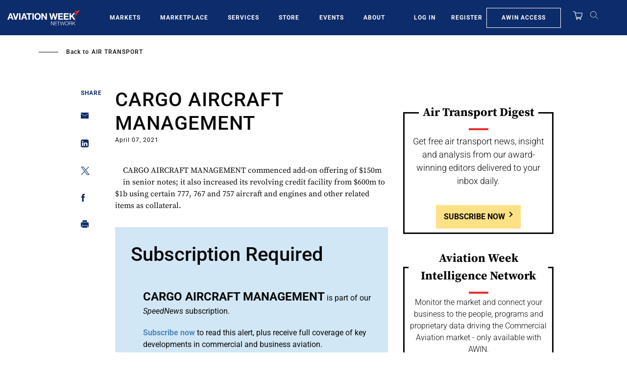

--- FILE ---
content_type: text/html; charset=UTF-8
request_url: https://aviationweek.com/air-transport/cargo-aircraft-management-1
body_size: 28137
content:
<!DOCTYPE html>
<html lang="en" dir="ltr" prefix="content: http://purl.org/rss/1.0/modules/content/  dc: http://purl.org/dc/terms/  foaf: http://xmlns.com/foaf/0.1/  og: http://ogp.me/ns#  rdfs: http://www.w3.org/2000/01/rdf-schema#  schema: http://schema.org/  sioc: http://rdfs.org/sioc/ns#  sioct: http://rdfs.org/sioc/types#  skos: http://www.w3.org/2004/02/skos/core#  xsd: http://www.w3.org/2001/XMLSchema# ">
  <head>
    <meta charset="utf-8" />
<script>"use strict";function _typeof(t){return(_typeof="function"==typeof Symbol&&"symbol"==typeof Symbol.iterator?function(t){return typeof t}:function(t){return t&&"function"==typeof Symbol&&t.constructor===Symbol&&t!==Symbol.prototype?"symbol":typeof t})(t)}!function(){self.airgap?.ready||(self.airgap={readyQueue:[],ready(e){this.readyQueue.push(e)},...self.airgap});const e=()=>{const e="__tcfapiLocator",t=[],a=window;let n,s,o=a;for(;o;){try{if(o.frames[e]){n=o;break}}catch(e){}if(o===a.top)break;o=o.parent}n||(!function t(){const n=a.document,s=!!a.frames[e];if(!s)if(n.body){const t=n.createElement("iframe");t.style.cssText="display:none",t.name=e,n.body.appendChild(t)}else setTimeout(t,5);return!s}(),a.__tcfapi=function(...e){if(!e.length)return t;"setGdprApplies"===e[0]?e.length>3&&2===parseInt(e[1],10)&&"boolean"==typeof e[3]&&(s=e[3],"function"==typeof e[2]&&e[2]("set",!0)):"ping"===e[0]?"function"==typeof e[2]&&e[2]({gdprApplies:s,cmpLoaded:!1,cmpStatus:"stub"}):t.push(e)},a.addEventListener("message",(function(e){const t="string"==typeof e.data;let a={};if(t)try{a=JSON.parse(e.data)}catch(e){}else a=e.data;const n="object"==typeof a&&null!==a?a.__tcfapiCall:null;n&&window.__tcfapi(n.command,n.version,(function(a,s){let o={__tcfapiReturn:{returnValue:a,success:s,callId:n.callId}};e&&e.source&&e.source.postMessage&&e.source.postMessage(t?JSON.stringify(o):o,"*")}),n.parameter)}),!1))};airgap.ready((t=>{"TCF_EU"===t.loadOptions.consentManagerConfig.initialViewStateByPrivacyRegime[t.getRegimes()[0]]&&("undefined"!=typeof module?module.exports=e:e())}))}();</script>
<script>self.airgap={overrides:[],cookieOverrides:[],...self.airgap};const allowGcmAdvanced=(e)=>{if(e.purposes.has('GcmAdvanced'))e.allow();};self.airgap.overrides.push({override:allowGcmAdvanced});self.airgap.cookieOverrides.push(allowGcmAdvanced);</script>
<script src="https://transcend-cdn.com/cm/ef49a3f1-d8c1-47d6-88fc-50e41130631f/airgap.js" data-cfasync="false" data-local-sync="allow-network-observable" data-prompt="1" data-report-only="off" data-dismissed-view-state="Collapsed" data-tcf-ui-dismissed-view-state="Collapsed"></script>
<script>(window.NREUM||(NREUM={})).init={ajax:{deny_list:["bam.nr-data.net"]}};(window.NREUM||(NREUM={})).loader_config={licenseKey:"NRBR-d03794bf4d9b2e4631c",applicationID:"603932223"};;/*! For license information please see nr-loader-rum-1.273.0.min.js.LICENSE.txt */
(()=>{var e,t,r={8122:(e,t,r)=>{"use strict";r.d(t,{a:()=>i});var n=r(944);function i(e,t){try{if(!e||"object"!=typeof e)return(0,n.R)(3);if(!t||"object"!=typeof t)return(0,n.R)(4);const r=Object.create(Object.getPrototypeOf(t),Object.getOwnPropertyDescriptors(t)),o=0===Object.keys(r).length?e:r;for(let a in o)if(void 0!==e[a])try{if(null===e[a]){r[a]=null;continue}Array.isArray(e[a])&&Array.isArray(t[a])?r[a]=Array.from(new Set([...e[a],...t[a]])):"object"==typeof e[a]&&"object"==typeof t[a]?r[a]=i(e[a],t[a]):r[a]=e[a]}catch(e){(0,n.R)(1,e)}return r}catch(e){(0,n.R)(2,e)}}},2555:(e,t,r)=>{"use strict";r.d(t,{Vp:()=>c,fn:()=>s,x1:()=>u});var n=r(384),i=r(8122);const o={beacon:n.NT.beacon,errorBeacon:n.NT.errorBeacon,licenseKey:void 0,applicationID:void 0,sa:void 0,queueTime:void 0,applicationTime:void 0,ttGuid:void 0,user:void 0,account:void 0,product:void 0,extra:void 0,jsAttributes:{},userAttributes:void 0,atts:void 0,transactionName:void 0,tNamePlain:void 0},a={};function s(e){try{const t=c(e);return!!t.licenseKey&&!!t.errorBeacon&&!!t.applicationID}catch(e){return!1}}function c(e){if(!e)throw new Error("All info objects require an agent identifier!");if(!a[e])throw new Error("Info for ".concat(e," was never set"));return a[e]}function u(e,t){if(!e)throw new Error("All info objects require an agent identifier!");a[e]=(0,i.a)(t,o);const r=(0,n.nY)(e);r&&(r.info=a[e])}},9417:(e,t,r)=>{"use strict";r.d(t,{D0:()=>g,gD:()=>h,xN:()=>p});var n=r(993);const i=e=>{if(!e||"string"!=typeof e)return!1;try{document.createDocumentFragment().querySelector(e)}catch{return!1}return!0};var o=r(2614),a=r(944),s=r(384),c=r(8122);const u="[data-nr-mask]",d=()=>{const e={mask_selector:"*",block_selector:"[data-nr-block]",mask_input_options:{color:!1,date:!1,"datetime-local":!1,email:!1,month:!1,number:!1,range:!1,search:!1,tel:!1,text:!1,time:!1,url:!1,week:!1,textarea:!1,select:!1,password:!0}};return{ajax:{deny_list:void 0,block_internal:!0,enabled:!0,harvestTimeSeconds:10,autoStart:!0},distributed_tracing:{enabled:void 0,exclude_newrelic_header:void 0,cors_use_newrelic_header:void 0,cors_use_tracecontext_headers:void 0,allowed_origins:void 0},feature_flags:[],generic_events:{enabled:!0,harvestTimeSeconds:30,autoStart:!0},harvest:{tooManyRequestsDelay:60},jserrors:{enabled:!0,harvestTimeSeconds:10,autoStart:!0},logging:{enabled:!0,harvestTimeSeconds:10,autoStart:!0,level:n.p_.INFO},metrics:{enabled:!0,autoStart:!0},obfuscate:void 0,page_action:{enabled:!0},page_view_event:{enabled:!0,autoStart:!0},page_view_timing:{enabled:!0,harvestTimeSeconds:30,autoStart:!0},performance:{capture_marks:!1,capture_measures:!1},privacy:{cookies_enabled:!0},proxy:{assets:void 0,beacon:void 0},session:{expiresMs:o.wk,inactiveMs:o.BB},session_replay:{autoStart:!0,enabled:!1,harvestTimeSeconds:60,preload:!1,sampling_rate:10,error_sampling_rate:100,collect_fonts:!1,inline_images:!1,fix_stylesheets:!0,mask_all_inputs:!0,get mask_text_selector(){return e.mask_selector},set mask_text_selector(t){i(t)?e.mask_selector="".concat(t,",").concat(u):""===t||null===t?e.mask_selector=u:(0,a.R)(5,t)},get block_class(){return"nr-block"},get ignore_class(){return"nr-ignore"},get mask_text_class(){return"nr-mask"},get block_selector(){return e.block_selector},set block_selector(t){i(t)?e.block_selector+=",".concat(t):""!==t&&(0,a.R)(6,t)},get mask_input_options(){return e.mask_input_options},set mask_input_options(t){t&&"object"==typeof t?e.mask_input_options={...t,password:!0}:(0,a.R)(7,t)}},session_trace:{enabled:!0,harvestTimeSeconds:10,autoStart:!0},soft_navigations:{enabled:!0,harvestTimeSeconds:10,autoStart:!0},spa:{enabled:!0,harvestTimeSeconds:10,autoStart:!0},ssl:void 0,user_actions:{enabled:!0}}},l={},f="All configuration objects require an agent identifier!";function g(e){if(!e)throw new Error(f);if(!l[e])throw new Error("Configuration for ".concat(e," was never set"));return l[e]}function p(e,t){if(!e)throw new Error(f);l[e]=(0,c.a)(t,d());const r=(0,s.nY)(e);r&&(r.init=l[e])}function h(e,t){if(!e)throw new Error(f);var r=g(e);if(r){for(var n=t.split("."),i=0;i<n.length-1;i++)if("object"!=typeof(r=r[n[i]]))return;r=r[n[n.length-1]]}return r}},3371:(e,t,r)=>{"use strict";r.d(t,{V:()=>f,f:()=>l});var n=r(8122),i=r(384),o=r(6154),a=r(9324);let s=0;const c={buildEnv:a.F3,distMethod:a.Xs,version:a.xv,originTime:o.WN},u={customTransaction:void 0,disabled:!1,isolatedBacklog:!1,loaderType:void 0,maxBytes:3e4,onerror:void 0,ptid:void 0,releaseIds:{},appMetadata:{},session:void 0,denyList:void 0,timeKeeper:void 0,obfuscator:void 0},d={};function l(e){if(!e)throw new Error("All runtime objects require an agent identifier!");if(!d[e])throw new Error("Runtime for ".concat(e," was never set"));return d[e]}function f(e,t){if(!e)throw new Error("All runtime objects require an agent identifier!");d[e]={...(0,n.a)(t,u),...c},Object.hasOwnProperty.call(d[e],"harvestCount")||Object.defineProperty(d[e],"harvestCount",{get:()=>++s});const r=(0,i.nY)(e);r&&(r.runtime=d[e])}},9324:(e,t,r)=>{"use strict";r.d(t,{F3:()=>i,Xs:()=>o,xv:()=>n});const n="1.273.0",i="PROD",o="CDN"},6154:(e,t,r)=>{"use strict";r.d(t,{OF:()=>c,RI:()=>i,WN:()=>d,bv:()=>o,gm:()=>a,mw:()=>s,sb:()=>u});var n=r(1863);const i="undefined"!=typeof window&&!!window.document,o="undefined"!=typeof WorkerGlobalScope&&("undefined"!=typeof self&&self instanceof WorkerGlobalScope&&self.navigator instanceof WorkerNavigator||"undefined"!=typeof globalThis&&globalThis instanceof WorkerGlobalScope&&globalThis.navigator instanceof WorkerNavigator),a=i?window:"undefined"!=typeof WorkerGlobalScope&&("undefined"!=typeof self&&self instanceof WorkerGlobalScope&&self||"undefined"!=typeof globalThis&&globalThis instanceof WorkerGlobalScope&&globalThis),s=Boolean("hidden"===a?.document?.visibilityState),c=/iPad|iPhone|iPod/.test(a.navigator?.userAgent),u=c&&"undefined"==typeof SharedWorker,d=((()=>{const e=a.navigator?.userAgent?.match(/Firefox[/\s](\d+\.\d+)/);Array.isArray(e)&&e.length>=2&&e[1]})(),Date.now()-(0,n.t)())},1687:(e,t,r)=>{"use strict";r.d(t,{Ak:()=>c,Ze:()=>l,x3:()=>u});var n=r(7836),i=r(3606),o=r(860),a=r(2646);const s={};function c(e,t){const r={staged:!1,priority:o.P3[t]||0};d(e),s[e].get(t)||s[e].set(t,r)}function u(e,t){e&&s[e]&&(s[e].get(t)&&s[e].delete(t),g(e,t,!1),s[e].size&&f(e))}function d(e){if(!e)throw new Error("agentIdentifier required");s[e]||(s[e]=new Map)}function l(e="",t="feature",r=!1){if(d(e),!e||!s[e].get(t)||r)return g(e,t);s[e].get(t).staged=!0,f(e)}function f(e){const t=Array.from(s[e]);t.every((([e,t])=>t.staged))&&(t.sort(((e,t)=>e[1].priority-t[1].priority)),t.forEach((([t])=>{s[e].delete(t),g(e,t)})))}function g(e,t,r=!0){const o=e?n.ee.get(e):n.ee,s=i.i.handlers;if(!o.aborted&&o.backlog&&s){if(r){const e=o.backlog[t],r=s[t];if(r){for(let t=0;e&&t<e.length;++t)p(e[t],r);Object.entries(r).forEach((([e,t])=>{Object.values(t||{}).forEach((t=>{t[0]?.on&&t[0]?.context()instanceof a.y&&t[0].on(e,t[1])}))}))}}o.isolatedBacklog||delete s[t],o.backlog[t]=null,o.emit("drain-"+t,[])}}function p(e,t){var r=e[1];Object.values(t[r]||{}).forEach((t=>{var r=e[0];if(t[0]===r){var n=t[1],i=e[3],o=e[2];n.apply(i,o)}}))}},7836:(e,t,r)=>{"use strict";r.d(t,{P:()=>c,ee:()=>u});var n=r(384),i=r(8990),o=r(3371),a=r(2646),s=r(5607);const c="nr@context:".concat(s.W),u=function e(t,r){var n={},s={},d={},l=!1;try{l=16===r.length&&(0,o.f)(r).isolatedBacklog}catch(e){}var f={on:p,addEventListener:p,removeEventListener:function(e,t){var r=n[e];if(!r)return;for(var i=0;i<r.length;i++)r[i]===t&&r.splice(i,1)},emit:function(e,r,n,i,o){!1!==o&&(o=!0);if(u.aborted&&!i)return;t&&o&&t.emit(e,r,n);for(var a=g(n),c=h(e),d=c.length,l=0;l<d;l++)c[l].apply(a,r);var p=m()[s[e]];p&&p.push([f,e,r,a]);return a},get:v,listeners:h,context:g,buffer:function(e,t){const r=m();if(t=t||"feature",f.aborted)return;Object.entries(e||{}).forEach((([e,n])=>{s[n]=t,t in r||(r[t]=[])}))},abort:function(){f._aborted=!0,Object.keys(f.backlog).forEach((e=>{delete f.backlog[e]}))},isBuffering:function(e){return!!m()[s[e]]},debugId:r,backlog:l?{}:t&&"object"==typeof t.backlog?t.backlog:{},isolatedBacklog:l};return Object.defineProperty(f,"aborted",{get:()=>{let e=f._aborted||!1;return e||(t&&(e=t.aborted),e)}}),f;function g(e){return e&&e instanceof a.y?e:e?(0,i.I)(e,c,(()=>new a.y(c))):new a.y(c)}function p(e,t){n[e]=h(e).concat(t)}function h(e){return n[e]||[]}function v(t){return d[t]=d[t]||e(f,t)}function m(){return f.backlog}}(void 0,"globalEE"),d=(0,n.Zm)();d.ee||(d.ee=u)},2646:(e,t,r)=>{"use strict";r.d(t,{y:()=>n});class n{constructor(e){this.contextId=e}}},9908:(e,t,r)=>{"use strict";r.d(t,{d:()=>n,p:()=>i});var n=r(7836).ee.get("handle");function i(e,t,r,i,o){o?(o.buffer([e],i),o.emit(e,t,r)):(n.buffer([e],i),n.emit(e,t,r))}},3606:(e,t,r)=>{"use strict";r.d(t,{i:()=>o});var n=r(9908);o.on=a;var i=o.handlers={};function o(e,t,r,o){a(o||n.d,i,e,t,r)}function a(e,t,r,i,o){o||(o="feature"),e||(e=n.d);var a=t[o]=t[o]||{};(a[r]=a[r]||[]).push([e,i])}},3878:(e,t,r)=>{"use strict";function n(e,t){return{capture:e,passive:!1,signal:t}}function i(e,t,r=!1,i){window.addEventListener(e,t,n(r,i))}function o(e,t,r=!1,i){document.addEventListener(e,t,n(r,i))}r.d(t,{DD:()=>o,jT:()=>n,sp:()=>i})},5607:(e,t,r)=>{"use strict";r.d(t,{W:()=>n});const n=(0,r(9566).bz)()},9566:(e,t,r)=>{"use strict";r.d(t,{LA:()=>s,bz:()=>a});var n=r(6154);const i="xxxxxxxx-xxxx-4xxx-yxxx-xxxxxxxxxxxx";function o(e,t){return e?15&e[t]:16*Math.random()|0}function a(){const e=n.gm?.crypto||n.gm?.msCrypto;let t,r=0;return e&&e.getRandomValues&&(t=e.getRandomValues(new Uint8Array(30))),i.split("").map((e=>"x"===e?o(t,r++).toString(16):"y"===e?(3&o()|8).toString(16):e)).join("")}function s(e){const t=n.gm?.crypto||n.gm?.msCrypto;let r,i=0;t&&t.getRandomValues&&(r=t.getRandomValues(new Uint8Array(e)));const a=[];for(var s=0;s<e;s++)a.push(o(r,i++).toString(16));return a.join("")}},2614:(e,t,r)=>{"use strict";r.d(t,{BB:()=>a,H3:()=>n,g:()=>u,iL:()=>c,tS:()=>s,uh:()=>i,wk:()=>o});const n="NRBA",i="SESSION",o=144e5,a=18e5,s={STARTED:"session-started",PAUSE:"session-pause",RESET:"session-reset",RESUME:"session-resume",UPDATE:"session-update"},c={SAME_TAB:"same-tab",CROSS_TAB:"cross-tab"},u={OFF:0,FULL:1,ERROR:2}},1863:(e,t,r)=>{"use strict";function n(){return Math.floor(performance.now())}r.d(t,{t:()=>n})},944:(e,t,r)=>{"use strict";function n(e,t){"function"==typeof console.debug&&console.debug("New Relic Warning: https://github.com/newrelic/newrelic-browser-agent/blob/main/docs/warning-codes.md#".concat(e),t)}r.d(t,{R:()=>n})},5284:(e,t,r)=>{"use strict";r.d(t,{t:()=>c,B:()=>s});var n=r(7836),i=r(6154);const o="newrelic";const a=new Set,s={};function c(e,t){const r=n.ee.get(t);s[t]??={},e&&"object"==typeof e&&(a.has(t)||(r.emit("rumresp",[e]),s[t]=e,a.add(t),function(e={}){try{i.gm.dispatchEvent(new CustomEvent(o,{detail:e}))}catch(e){}}({loaded:!0})))}},8990:(e,t,r)=>{"use strict";r.d(t,{I:()=>i});var n=Object.prototype.hasOwnProperty;function i(e,t,r){if(n.call(e,t))return e[t];var i=r();if(Object.defineProperty&&Object.keys)try{return Object.defineProperty(e,t,{value:i,writable:!0,enumerable:!1}),i}catch(e){}return e[t]=i,i}},6389:(e,t,r)=>{"use strict";function n(e,t=500,r={}){const n=r?.leading||!1;let i;return(...r)=>{n&&void 0===i&&(e.apply(this,r),i=setTimeout((()=>{i=clearTimeout(i)}),t)),n||(clearTimeout(i),i=setTimeout((()=>{e.apply(this,r)}),t))}}function i(e){let t=!1;return(...r)=>{t||(t=!0,e.apply(this,r))}}r.d(t,{J:()=>i,s:()=>n})},5289:(e,t,r)=>{"use strict";r.d(t,{GG:()=>o,sB:()=>a});var n=r(3878);function i(){return"undefined"==typeof document||"complete"===document.readyState}function o(e,t){if(i())return e();(0,n.sp)("load",e,t)}function a(e){if(i())return e();(0,n.DD)("DOMContentLoaded",e)}},384:(e,t,r)=>{"use strict";r.d(t,{NT:()=>o,US:()=>d,Zm:()=>a,bQ:()=>c,dV:()=>s,nY:()=>u,pV:()=>l});var n=r(6154),i=r(1863);const o={beacon:"bam.nr-data.net",errorBeacon:"bam.nr-data.net"};function a(){return n.gm.NREUM||(n.gm.NREUM={}),void 0===n.gm.newrelic&&(n.gm.newrelic=n.gm.NREUM),n.gm.NREUM}function s(){let e=a();return e.o||(e.o={ST:n.gm.setTimeout,SI:n.gm.setImmediate,CT:n.gm.clearTimeout,XHR:n.gm.XMLHttpRequest,REQ:n.gm.Request,EV:n.gm.Event,PR:n.gm.Promise,MO:n.gm.MutationObserver,FETCH:n.gm.fetch,WS:n.gm.WebSocket}),e}function c(e,t){let r=a();r.initializedAgents??={},t.initializedAt={ms:(0,i.t)(),date:new Date},r.initializedAgents[e]=t}function u(e){let t=a();return t.initializedAgents?.[e]}function d(e,t){a()[e]=t}function l(){return function(){let e=a();const t=e.info||{};e.info={beacon:o.beacon,errorBeacon:o.errorBeacon,...t}}(),function(){let e=a();const t=e.init||{};e.init={...t}}(),s(),function(){let e=a();const t=e.loader_config||{};e.loader_config={...t}}(),a()}},2843:(e,t,r)=>{"use strict";r.d(t,{u:()=>i});var n=r(3878);function i(e,t=!1,r,i){(0,n.DD)("visibilitychange",(function(){if(t)return void("hidden"===document.visibilityState&&e());e(document.visibilityState)}),r,i)}},3434:(e,t,r)=>{"use strict";r.d(t,{YM:()=>c});var n=r(7836),i=r(5607);const o="nr@original:".concat(i.W);var a=Object.prototype.hasOwnProperty,s=!1;function c(e,t){return e||(e=n.ee),r.inPlace=function(e,t,n,i,o){n||(n="");const a="-"===n.charAt(0);for(let s=0;s<t.length;s++){const c=t[s],u=e[c];d(u)||(e[c]=r(u,a?c+n:n,i,c,o))}},r.flag=o,r;function r(t,r,n,s,c){return d(t)?t:(r||(r=""),nrWrapper[o]=t,function(e,t,r){if(Object.defineProperty&&Object.keys)try{return Object.keys(e).forEach((function(r){Object.defineProperty(t,r,{get:function(){return e[r]},set:function(t){return e[r]=t,t}})})),t}catch(e){u([e],r)}for(var n in e)a.call(e,n)&&(t[n]=e[n])}(t,nrWrapper,e),nrWrapper);function nrWrapper(){var o,a,d,l;try{a=this,o=[...arguments],d="function"==typeof n?n(o,a):n||{}}catch(t){u([t,"",[o,a,s],d],e)}i(r+"start",[o,a,s],d,c);try{return l=t.apply(a,o)}catch(e){throw i(r+"err",[o,a,e],d,c),e}finally{i(r+"end",[o,a,l],d,c)}}}function i(r,n,i,o){if(!s||t){var a=s;s=!0;try{e.emit(r,n,i,t,o)}catch(t){u([t,r,n,i],e)}s=a}}}function u(e,t){t||(t=n.ee);try{t.emit("internal-error",e)}catch(e){}}function d(e){return!(e&&"function"==typeof e&&e.apply&&!e[o])}},993:(e,t,r)=>{"use strict";r.d(t,{ET:()=>o,p_:()=>i});var n=r(860);const i={ERROR:"ERROR",WARN:"WARN",INFO:"INFO",DEBUG:"DEBUG",TRACE:"TRACE"},o="log";n.K7.logging},3969:(e,t,r)=>{"use strict";r.d(t,{TZ:()=>n,XG:()=>s,rs:()=>i,xV:()=>a,z_:()=>o});const n=r(860).K7.metrics,i="sm",o="cm",a="storeSupportabilityMetrics",s="storeEventMetrics"},6630:(e,t,r)=>{"use strict";r.d(t,{T:()=>n});const n=r(860).K7.pageViewEvent},782:(e,t,r)=>{"use strict";r.d(t,{T:()=>n});const n=r(860).K7.pageViewTiming},6344:(e,t,r)=>{"use strict";r.d(t,{G4:()=>i});var n=r(2614);r(860).K7.sessionReplay;const i={RECORD:"recordReplay",PAUSE:"pauseReplay",REPLAY_RUNNING:"replayRunning",ERROR_DURING_REPLAY:"errorDuringReplay"};n.g.ERROR,n.g.FULL,n.g.OFF},4234:(e,t,r)=>{"use strict";r.d(t,{W:()=>o});var n=r(7836),i=r(1687);class o{constructor(e,t){this.agentIdentifier=e,this.ee=n.ee.get(e),this.featureName=t,this.blocked=!1}deregisterDrain(){(0,i.x3)(this.agentIdentifier,this.featureName)}}},7603:(e,t,r)=>{"use strict";r.d(t,{j:()=>P});var n=r(860),i=r(2555),o=r(3371),a=r(9908),s=r(7836),c=r(1687),u=r(5289),d=r(6154),l=r(944),f=r(3969),g=r(384),p=r(6344);const h=["setErrorHandler","finished","addToTrace","addRelease","addPageAction","setCurrentRouteName","setPageViewName","setCustomAttribute","interaction","noticeError","setUserId","setApplicationVersion","start",p.G4.RECORD,p.G4.PAUSE,"log","wrapLogger"],v=["setErrorHandler","finished","addToTrace","addRelease"];var m=r(1863),b=r(2614),y=r(993);var w=r(2646),A=r(3434);function R(e,t,r,n){if("object"!=typeof t||!t||"string"!=typeof r||!r||"function"!=typeof t[r])return(0,l.R)(29);const i=function(e){return(e||s.ee).get("logger")}(e),o=(0,A.YM)(i),a=new w.y(s.P);return a.level=n.level,a.customAttributes=n.customAttributes,o.inPlace(t,[r],"wrap-logger-",a),i}function E(){const e=(0,g.pV)();h.forEach((t=>{e[t]=(...r)=>function(t,...r){let n=[];return Object.values(e.initializedAgents).forEach((e=>{e&&e.api?e.exposed&&e.api[t]&&n.push(e.api[t](...r)):(0,l.R)(38,t)})),n.length>1?n:n[0]}(t,...r)}))}const _={};function x(e,t,g=!1){t||(0,c.Ak)(e,"api");const h={};var w=s.ee.get(e),A=w.get("tracer");_[e]=b.g.OFF,w.on(p.G4.REPLAY_RUNNING,(t=>{_[e]=t}));var E="api-",x=E+"ixn-";function N(t,r,n,o){const a=(0,i.Vp)(e);return null===r?delete a.jsAttributes[t]:(0,i.x1)(e,{...a,jsAttributes:{...a.jsAttributes,[t]:r}}),j(E,n,!0,o||null===r?"session":void 0)(t,r)}function T(){}h.log=function(e,{customAttributes:t={},level:r=y.p_.INFO}={}){(0,a.p)(f.xV,["API/log/called"],void 0,n.K7.metrics,w),function(e,t,r={},i=y.p_.INFO){(0,a.p)(f.xV,["API/logging/".concat(i.toLowerCase(),"/called")],void 0,n.K7.metrics,e),(0,a.p)(y.ET,[(0,m.t)(),t,r,i],void 0,n.K7.logging,e)}(w,e,t,r)},h.wrapLogger=(e,t,{customAttributes:r={},level:i=y.p_.INFO}={})=>{(0,a.p)(f.xV,["API/wrapLogger/called"],void 0,n.K7.metrics,w),R(w,e,t,{customAttributes:r,level:i})},v.forEach((e=>{h[e]=j(E,e,!0,"api")})),h.addPageAction=j(E,"addPageAction",!0,n.K7.genericEvents),h.setPageViewName=function(t,r){if("string"==typeof t)return"/"!==t.charAt(0)&&(t="/"+t),(0,o.f)(e).customTransaction=(r||"http://custom.transaction")+t,j(E,"setPageViewName",!0)()},h.setCustomAttribute=function(e,t,r=!1){if("string"==typeof e){if(["string","number","boolean"].includes(typeof t)||null===t)return N(e,t,"setCustomAttribute",r);(0,l.R)(40,typeof t)}else(0,l.R)(39,typeof e)},h.setUserId=function(e){if("string"==typeof e||null===e)return N("enduser.id",e,"setUserId",!0);(0,l.R)(41,typeof e)},h.setApplicationVersion=function(e){if("string"==typeof e||null===e)return N("application.version",e,"setApplicationVersion",!1);(0,l.R)(42,typeof e)},h.start=()=>{try{(0,a.p)(f.xV,["API/start/called"],void 0,n.K7.metrics,w),w.emit("manual-start-all")}catch(e){(0,l.R)(23,e)}},h[p.G4.RECORD]=function(){(0,a.p)(f.xV,["API/recordReplay/called"],void 0,n.K7.metrics,w),(0,a.p)(p.G4.RECORD,[],void 0,n.K7.sessionReplay,w)},h[p.G4.PAUSE]=function(){(0,a.p)(f.xV,["API/pauseReplay/called"],void 0,n.K7.metrics,w),(0,a.p)(p.G4.PAUSE,[],void 0,n.K7.sessionReplay,w)},h.interaction=function(e){return(new T).get("object"==typeof e?e:{})};const S=T.prototype={createTracer:function(e,t){var r={},i=this,o="function"==typeof t;return(0,a.p)(f.xV,["API/createTracer/called"],void 0,n.K7.metrics,w),g||(0,a.p)(x+"tracer",[(0,m.t)(),e,r],i,n.K7.spa,w),function(){if(A.emit((o?"":"no-")+"fn-start",[(0,m.t)(),i,o],r),o)try{return t.apply(this,arguments)}catch(e){const t="string"==typeof e?new Error(e):e;throw A.emit("fn-err",[arguments,this,t],r),t}finally{A.emit("fn-end",[(0,m.t)()],r)}}}};function j(e,t,r,i){return function(){return(0,a.p)(f.xV,["API/"+t+"/called"],void 0,n.K7.metrics,w),i&&(0,a.p)(e+t,[(0,m.t)(),...arguments],r?null:this,i,w),r?void 0:this}}function k(){r.e(296).then(r.bind(r,8778)).then((({setAPI:t})=>{t(e),(0,c.Ze)(e,"api")})).catch((e=>{(0,l.R)(27,e),w.abort()}))}return["actionText","setName","setAttribute","save","ignore","onEnd","getContext","end","get"].forEach((e=>{S[e]=j(x,e,void 0,g?n.K7.softNav:n.K7.spa)})),h.setCurrentRouteName=g?j(x,"routeName",void 0,n.K7.softNav):j(E,"routeName",!0,n.K7.spa),h.noticeError=function(t,r){"string"==typeof t&&(t=new Error(t)),(0,a.p)(f.xV,["API/noticeError/called"],void 0,n.K7.metrics,w),(0,a.p)("err",[t,(0,m.t)(),!1,r,!!_[e]],void 0,n.K7.jserrors,w)},d.RI?(0,u.GG)((()=>k()),!0):k(),h}var N=r(9417),T=r(8122);const S={accountID:void 0,trustKey:void 0,agentID:void 0,licenseKey:void 0,applicationID:void 0,xpid:void 0},j={};var k=r(5284);const I=e=>{const t=e.startsWith("http");e+="/",r.p=t?e:"https://"+e};let O=!1;function P(e,t={},r,n){let{init:a,info:c,loader_config:u,runtime:l={},exposed:f=!0}=t;l.loaderType=r;const p=(0,g.pV)();c||(a=p.init,c=p.info,u=p.loader_config),(0,N.xN)(e.agentIdentifier,a||{}),function(e,t){if(!e)throw new Error("All loader-config objects require an agent identifier!");j[e]=(0,T.a)(t,S);const r=(0,g.nY)(e);r&&(r.loader_config=j[e])}(e.agentIdentifier,u||{}),c.jsAttributes??={},d.bv&&(c.jsAttributes.isWorker=!0),(0,i.x1)(e.agentIdentifier,c);const h=(0,N.D0)(e.agentIdentifier),v=[c.beacon,c.errorBeacon];O||(h.proxy.assets&&(I(h.proxy.assets),v.push(h.proxy.assets)),h.proxy.beacon&&v.push(h.proxy.beacon),E(),(0,g.US)("activatedFeatures",k.B),e.runSoftNavOverSpa&&=!0===h.soft_navigations.enabled&&h.feature_flags.includes("soft_nav")),l.denyList=[...h.ajax.deny_list||[],...h.ajax.block_internal?v:[]],l.ptid=e.agentIdentifier,(0,o.V)(e.agentIdentifier,l),e.ee=s.ee.get(e.agentIdentifier),void 0===e.api&&(e.api=x(e.agentIdentifier,n,e.runSoftNavOverSpa)),void 0===e.exposed&&(e.exposed=f),O=!0}},8374:(e,t,r)=>{r.nc=(()=>{try{return document?.currentScript?.nonce}catch(e){}return""})()},860:(e,t,r)=>{"use strict";r.d(t,{$J:()=>o,K7:()=>n,P3:()=>i});const n={ajax:"ajax",genericEvents:"generic_events",jserrors:"jserrors",logging:"logging",metrics:"metrics",pageAction:"page_action",pageViewEvent:"page_view_event",pageViewTiming:"page_view_timing",sessionReplay:"session_replay",sessionTrace:"session_trace",softNav:"soft_navigations",spa:"spa"},i={[n.pageViewEvent]:1,[n.pageViewTiming]:2,[n.metrics]:3,[n.jserrors]:4,[n.spa]:5,[n.ajax]:6,[n.sessionTrace]:7,[n.softNav]:8,[n.sessionReplay]:9,[n.logging]:10,[n.genericEvents]:11},o={[n.pageViewTiming]:"events",[n.ajax]:"events",[n.spa]:"events",[n.softNav]:"events",[n.metrics]:"jserrors",[n.jserrors]:"jserrors",[n.sessionTrace]:"browser/blobs",[n.sessionReplay]:"browser/blobs",[n.logging]:"browser/logs",[n.genericEvents]:"ins"}}},n={};function i(e){var t=n[e];if(void 0!==t)return t.exports;var o=n[e]={exports:{}};return r[e](o,o.exports,i),o.exports}i.m=r,i.d=(e,t)=>{for(var r in t)i.o(t,r)&&!i.o(e,r)&&Object.defineProperty(e,r,{enumerable:!0,get:t[r]})},i.f={},i.e=e=>Promise.all(Object.keys(i.f).reduce(((t,r)=>(i.f[r](e,t),t)),[])),i.u=e=>"nr-rum-1.273.0.min.js",i.o=(e,t)=>Object.prototype.hasOwnProperty.call(e,t),e={},t="NRBA-1.273.0.PROD:",i.l=(r,n,o,a)=>{if(e[r])e[r].push(n);else{var s,c;if(void 0!==o)for(var u=document.getElementsByTagName("script"),d=0;d<u.length;d++){var l=u[d];if(l.getAttribute("src")==r||l.getAttribute("data-webpack")==t+o){s=l;break}}if(!s){c=!0;var f={296:"sha512-qv6Flfpi3czlKpw52FKXo9/wXNolXV1Klb6PjfhuootV/Nc5Im+w3X66PjvL78lJAr1wNyKsMOTXgzz7cbYUcw=="};(s=document.createElement("script")).charset="utf-8",s.timeout=120,i.nc&&s.setAttribute("nonce",i.nc),s.setAttribute("data-webpack",t+o),s.src=r,0!==s.src.indexOf(window.location.origin+"/")&&(s.crossOrigin="anonymous"),f[a]&&(s.integrity=f[a])}e[r]=[n];var g=(t,n)=>{s.onerror=s.onload=null,clearTimeout(p);var i=e[r];if(delete e[r],s.parentNode&&s.parentNode.removeChild(s),i&&i.forEach((e=>e(n))),t)return t(n)},p=setTimeout(g.bind(null,void 0,{type:"timeout",target:s}),12e4);s.onerror=g.bind(null,s.onerror),s.onload=g.bind(null,s.onload),c&&document.head.appendChild(s)}},i.r=e=>{"undefined"!=typeof Symbol&&Symbol.toStringTag&&Object.defineProperty(e,Symbol.toStringTag,{value:"Module"}),Object.defineProperty(e,"__esModule",{value:!0})},i.p="https://js-agent.newrelic.com/",(()=>{var e={840:0,374:0};i.f.j=(t,r)=>{var n=i.o(e,t)?e[t]:void 0;if(0!==n)if(n)r.push(n[2]);else{var o=new Promise(((r,i)=>n=e[t]=[r,i]));r.push(n[2]=o);var a=i.p+i.u(t),s=new Error;i.l(a,(r=>{if(i.o(e,t)&&(0!==(n=e[t])&&(e[t]=void 0),n)){var o=r&&("load"===r.type?"missing":r.type),a=r&&r.target&&r.target.src;s.message="Loading chunk "+t+" failed.\n("+o+": "+a+")",s.name="ChunkLoadError",s.type=o,s.request=a,n[1](s)}}),"chunk-"+t,t)}};var t=(t,r)=>{var n,o,[a,s,c]=r,u=0;if(a.some((t=>0!==e[t]))){for(n in s)i.o(s,n)&&(i.m[n]=s[n]);if(c)c(i)}for(t&&t(r);u<a.length;u++)o=a[u],i.o(e,o)&&e[o]&&e[o][0](),e[o]=0},r=self["webpackChunk:NRBA-1.273.0.PROD"]=self["webpackChunk:NRBA-1.273.0.PROD"]||[];r.forEach(t.bind(null,0)),r.push=t.bind(null,r.push.bind(r))})(),(()=>{"use strict";i(8374);var e=i(944),t=i(6344),r=i(9566);class n{agentIdentifier;constructor(e=(0,r.LA)(16)){this.agentIdentifier=e}#e(t,...r){if("function"==typeof this.api?.[t])return this.api[t](...r);(0,e.R)(35,t)}addPageAction(e,t){return this.#e("addPageAction",e,t)}setPageViewName(e,t){return this.#e("setPageViewName",e,t)}setCustomAttribute(e,t,r){return this.#e("setCustomAttribute",e,t,r)}noticeError(e,t){return this.#e("noticeError",e,t)}setUserId(e){return this.#e("setUserId",e)}setApplicationVersion(e){return this.#e("setApplicationVersion",e)}setErrorHandler(e){return this.#e("setErrorHandler",e)}finished(e){return this.#e("finished",e)}addRelease(e,t){return this.#e("addRelease",e,t)}start(e){return this.#e("start",e)}recordReplay(){return this.#e(t.G4.RECORD)}pauseReplay(){return this.#e(t.G4.PAUSE)}addToTrace(e){return this.#e("addToTrace",e)}setCurrentRouteName(e){return this.#e("setCurrentRouteName",e)}interaction(){return this.#e("interaction")}log(e,t){return this.#e("log",e,t)}wrapLogger(e,t,r){return this.#e("wrapLogger",e,t,r)}}var o=i(860),a=i(9417);const s=Object.values(o.K7);function c(e){const t={};return s.forEach((r=>{t[r]=function(e,t){return!0===(0,a.gD)(t,"".concat(e,".enabled"))}(r,e)})),t}var u=i(7603);var d=i(1687),l=i(4234),f=i(5289),g=i(6154),p=i(384);const h=e=>g.RI&&!0===(0,a.gD)(e,"privacy.cookies_enabled");function v(e){return!!(0,p.dV)().o.MO&&h(e)&&!0===(0,a.gD)(e,"session_trace.enabled")}var m=i(6389);class b extends l.W{constructor(e,t,r=!0){super(e.agentIdentifier,t),this.auto=r,this.abortHandler=void 0,this.featAggregate=void 0,this.onAggregateImported=void 0,!1===e.init[this.featureName].autoStart&&(this.auto=!1),this.auto?(0,d.Ak)(e.agentIdentifier,t):this.ee.on("manual-start-all",(0,m.J)((()=>{(0,d.Ak)(e.agentIdentifier,this.featureName),this.auto=!0,this.importAggregator(e)})))}importAggregator(t,r={}){if(this.featAggregate||!this.auto)return;let n;this.onAggregateImported=new Promise((e=>{n=e}));const a=async()=>{let a;try{if(h(this.agentIdentifier)){const{setupAgentSession:e}=await i.e(296).then(i.bind(i,3861));a=e(this.agentIdentifier)}}catch(t){(0,e.R)(20,t),this.ee.emit("internal-error",[t]),this.featureName===o.K7.sessionReplay&&this.abortHandler?.()}try{if(t.sharedAggregator)await t.sharedAggregator;else{t.sharedAggregator=i.e(296).then(i.bind(i,9337));const{EventAggregator:e}=await t.sharedAggregator;t.sharedAggregator=new e}if(!this.#t(this.featureName,a))return(0,d.Ze)(this.agentIdentifier,this.featureName),void n(!1);const{lazyFeatureLoader:e}=await i.e(296).then(i.bind(i,6103)),{Aggregate:o}=await e(this.featureName,"aggregate");this.featAggregate=new o(t,r),n(!0)}catch(t){(0,e.R)(34,t),this.abortHandler?.(),(0,d.Ze)(this.agentIdentifier,this.featureName,!0),n(!1),this.ee&&this.ee.abort()}};g.RI?(0,f.GG)((()=>a()),!0):a()}#t(e,t){switch(e){case o.K7.sessionReplay:return v(this.agentIdentifier)&&!!t;case o.K7.sessionTrace:return!!t;default:return!0}}}var y=i(6630);class w extends b{static featureName=y.T;constructor(e,t=!0){super(e,y.T,t),this.importAggregator(e)}}var A=i(9908),R=i(2843),E=i(3878),_=i(782),x=i(1863);class N extends b{static featureName=_.T;constructor(e,t=!0){super(e,_.T,t),g.RI&&((0,R.u)((()=>(0,A.p)("docHidden",[(0,x.t)()],void 0,_.T,this.ee)),!0),(0,E.sp)("pagehide",(()=>(0,A.p)("winPagehide",[(0,x.t)()],void 0,_.T,this.ee))),this.importAggregator(e))}}var T=i(3969);class S extends b{static featureName=T.TZ;constructor(e,t=!0){super(e,T.TZ,t),this.importAggregator(e)}}new class extends n{constructor(t,r){super(r),g.gm?(this.features={},(0,p.bQ)(this.agentIdentifier,this),this.desiredFeatures=new Set(t.features||[]),this.desiredFeatures.add(w),this.runSoftNavOverSpa=[...this.desiredFeatures].some((e=>e.featureName===o.K7.softNav)),(0,u.j)(this,t,t.loaderType||"agent"),this.run()):(0,e.R)(21)}get config(){return{info:this.info,init:this.init,loader_config:this.loader_config,runtime:this.runtime}}run(){try{const t=c(this.agentIdentifier),r=[...this.desiredFeatures];r.sort(((e,t)=>o.P3[e.featureName]-o.P3[t.featureName])),r.forEach((r=>{if(!t[r.featureName]&&r.featureName!==o.K7.pageViewEvent)return;if(this.runSoftNavOverSpa&&r.featureName===o.K7.spa)return;if(!this.runSoftNavOverSpa&&r.featureName===o.K7.softNav)return;const n=function(e){switch(e){case o.K7.ajax:return[o.K7.jserrors];case o.K7.sessionTrace:return[o.K7.ajax,o.K7.pageViewEvent];case o.K7.sessionReplay:return[o.K7.sessionTrace];case o.K7.pageViewTiming:return[o.K7.pageViewEvent];default:return[]}}(r.featureName).filter((e=>!(e in this.features)));n.length>0&&(0,e.R)(36,{targetFeature:r.featureName,missingDependencies:n}),this.features[r.featureName]=new r(this)}))}catch(t){(0,e.R)(22,t);for(const e in this.features)this.features[e].abortHandler?.();const r=(0,p.Zm)();delete r.initializedAgents[this.agentIdentifier]?.api,delete r.initializedAgents[this.agentIdentifier]?.features,delete this.sharedAggregator;return r.ee.get(this.agentIdentifier).abort(),!1}}}({features:[w,N,S],loaderType:"lite"})})()})();</script>
<noscript><style>form.antibot * :not(.antibot-message) { display: none !important; }</style>
</noscript><style>/* @see https://github.com/aFarkas/lazysizes#broken-image-symbol */.js img.lazyload:not([src]) { visibility: hidden; }/* @see https://github.com/aFarkas/lazysizes#automatically-setting-the-sizes-attribute */.js img.lazyloaded[data-sizes=auto] { display: block; width: 100%; }</style>
<meta name="description" content="CARGO AIRCRAFT MANAGEMENT commenced add-on offering of $150m in senior notes; it also increased its revolving credit facility from $600m to $1b using certain" />
<link rel="canonical" href="https://aviationweek.com/air-transport/cargo-aircraft-management-1" />
<meta name="twitter:card" content="summary_large_image" />
<meta name="twitter:description" content="CARGO AIRCRAFT MANAGEMENT commenced add-on offering of $150m in senior notes; it also increased its revolving credit facility from $600m to $1b using certain" />
<meta name="twitter:title" content="CARGO AIRCRAFT MANAGEMENT | Aviation Week Network" />
<meta name="Generator" content="Drupal 10 (https://www.drupal.org); Commerce 3" />
<meta name="MobileOptimized" content="width" />
<meta name="HandheldFriendly" content="true" />
<meta name="viewport" content="width=device-width, initial-scale=1.0" />
<script data-cfasync="false">window._vwo_code = window._vwo_code || (function(){
        var account_id=707020,
        settings_tolerance=2000,
        library_tolerance=2500,
        use_existing_jquery=false,
        is_spa=1,
        hide_element='body',
        
        /* DO NOT EDIT BELOW THIS LINE */
        f=false,d=document,code={use_existing_jquery:function(){return use_existing_jquery;},library_tolerance:function(){return library_tolerance;},finish:function(){if(!f){f=true;var a=d.getElementById('_vis_opt_path_hides');if(a)a.parentNode.removeChild(a);}},finished:function(){return f;},load:function(a){var b=d.createElement('script');b.src=a;b.type='text/javascript';b.innerText;b.onerror=function(){_vwo_code.finish();};d.getElementsByTagName('head')[0].appendChild(b);},init:function(){
        window.settings_timer=setTimeout(function () {_vwo_code.finish() },settings_tolerance);var a=d.createElement('style'),b=hide_element?hide_element+'{opacity:0 !important;filter:alpha(opacity=0) !important;background:none !important;}':'',h=d.getElementsByTagName('head')[0];a.setAttribute('id','_vis_opt_path_hides');a.setAttribute('type','text/css');if(a.styleSheet)a.styleSheet.cssText=b;else a.appendChild(d.createTextNode(b));h.appendChild(a);this.load('https://dev.visualwebsiteoptimizer.com/j.php?a='+account_id+'&u='+encodeURIComponent(d.URL)+'&f='+(+is_spa)+'&r='+Math.random());return settings_timer; }};window._vwo_settings_timer = code.init(); return code; }());</script>
<script type="application/ld+json">{
    "@context": "https://schema.org",
    "@graph": [
        {
            "@type": "Article",
            "inLanguage": "en",
            "headline": "CARGO AIRCRAFT MANAGEMENT",
            "copyrightHolder": {
                "@type": "Organization",
                "name": "Informa Markets - a trading division of Informa PLC"
            },
            "copyrightYear": "2021",
            "sourceOrganization": "Aviation Week Network",
            "description": "CARGO AIRCRAFT MANAGEMENT commenced add-on offering of $150m in senior notes; it also increased its revolving credit facility from $600m to $1b using certain",
            "datePublished": "2021-04-07T17:16:52+0000",
            "isAccessibleForFree": false,
            "dateModified": "2021-04-07T17:17:12+0000",
            "isPartOf": {
                "@type": "Product",
                "name": "SpeedNews"
            },
            "author": {
                "@type": "Person"
            },
            "publisher": {
                "@type": "Organization",
                "@id": "https://aviationweek.com/",
                "name": "Aviation Week Network",
                "logo": {
                    "@type": "ImageObject",
                    "url": "https://aviationweek.com/themes/custom/particle/dist/app-drupal/assets/awn-logo.svg"
                }
            },
            "mainEntityOfPage": "https://aviationweek.com/air-transport/cargo-aircraft-management-1"
        },
        {
            "@type": "ItemList",
            "itemListElement": []
        },
        {
            "@type": "Organization",
            "@id": "https://aviationweek.com/",
            "url": "https://aviationweek.com/",
            "name": "Aviation Week Network"
        },
        {
            "@type": "WebPage",
            "url": "https://aviationweek.com/air-transport/cargo-aircraft-management-1",
            "breadcrumb": {
                "@type": "BreadcrumbList",
                "itemListElement": [
                    {
                        "@type": "ListItem",
                        "position": 1,
                        "name": "Home",
                        "item": "https://aviationweek.com/"
                    },
                    {
                        "@type": "ListItem",
                        "position": 2,
                        "name": "Air Transport",
                        "item": "https://aviationweek.com/air-transport"
                    }
                ]
            }
        },
        {
            "@type": "WebSite",
            "@id": "https://aviationweek.com/",
            "name": "Aviation Week Network",
            "url": "https://aviationweek.com/"
        }
    ]
}</script>
<script async src="https://securepubads.g.doubleclick.net/tag/js/gpt.js"></script>

<script>
// Initialize the google variables.
var googletag = googletag || {};
googletag.cmd = googletag.cmd || [];

// Add a place to store the slot name variable.
googletag.slots = googletag.slots || {};

// If gdpr cookies is missing, gdpr banner will display and status would be 'on'.
var gdpr_status = 'off';

if (self.airgap?.getConsent && !self.airgap.getConsent().confirmed) {
  gdpr_status = 'on';
}
</script>

<script>
// Checks for awnReferringCategory cookie to replace DFP tokens.
var CategoryReferrer = (function(adUnitBase) {
  'use strict';

  var showExclusiveAds = document.documentElement.hasAttribute('data-exclusive-ads');

  function parseReferrer(adUnit) {
    // Check if exclusive ads are not in operation.
    if (!showExclusiveAds) {
      // Check for match with referring category.
      var referringCategory = fetchCookie('awnReferringCategory');

      if (referringCategory && document.referrer.replace(/\?.*$/,'') === location.origin + '/' + referringCategory) {
        adUnit = adUnitBase + '/' + referringCategory;
      }
    }

    return adUnit.replace(/\/+$/, '');
  }

  function fetchCookie(cookieName) {
    var cookie = document.cookie.match(
      new RegExp('(^| )' + cookieName + '=([^;]+)')
    );

    return cookie && cookie.length ? decodeURIComponent(cookie[2]) : null;
  }

  return {
    parse: parseReferrer
  };
})('/2441/awnetwork.home');
</script>
<script>
  googletag.cmd.push(function() {
    var adUnit = '/2441/awnetwork.home/air-transport';

          adUnit = CategoryReferrer.parse(adUnit);
    
    
          googletag.slots["js-dfp-tag-interstitial"] = googletag.defineSlot(adUnit, [1, 1], "js-dfp-tag-interstitial")
    
    
    
    
    
          .setTargeting('pos', ['interstitial'])
          .setTargeting('nid', ['4301781'])
    
    
    .addService(googletag.pubads());
  });
</script>
<script>
  googletag.cmd.push(function() {
    var adUnit = '/2441/awnetwork.home/air-transport';

          adUnit = CategoryReferrer.parse(adUnit);
    
    
          googletag.slots["js-dfp-tag-article_floor"] = googletag.defineSlot(adUnit, [1, 1], "js-dfp-tag-article_floor")
    
    
    
    
    
          .setTargeting('pos', ['floor'])
          .setTargeting('nid', ['4301781'])
    
    
    .addService(googletag.pubads());
  });
</script>
<script>
  googletag.cmd.push(function() {
    var adUnit = '/2441/awnetwork.home/air-transport';

          adUnit = CategoryReferrer.parse(adUnit);
    
            var mapping = googletag.sizeMapping()
                  .addSize([1320, 0], [1, 1])
                .build();
    
          googletag.slots["js-dfp-tag-article_skin"] = googletag.defineOutOfPageSlot(adUnit, "js-dfp-tag-article_skin")
    
    
    
    
    
          .setTargeting('pos', ['skin'])
          .setTargeting('nid', ['4301781'])
    
          .defineSizeMapping(mapping)
    
    .addService(googletag.pubads());
  });
</script>
<script>
  googletag.cmd.push(function() {
    var adUnit = '/2441/awnetwork.home/air-transport';

          adUnit = CategoryReferrer.parse(adUnit);
    
    
          googletag.slots["js-dfp-tag-article_video"] = googletag.defineSlot(adUnit, [1, 1], "js-dfp-tag-article_video")
    
    
    
    
    
          .setTargeting('pos', ['inarticlevideo_1'])
          .setTargeting('content', ['-program'])
          .setTargeting('nid', ['4301781'])
    
    
    .addService(googletag.pubads());
  });
</script>
<script>
  googletag.cmd.push(function() {
    var adUnit = '/2441/awnetwork.home/air-transport';

          adUnit = CategoryReferrer.parse(adUnit);
    
            var mapping = googletag.sizeMapping()
                  .addSize([320, 400], [[320, 50], [300, 50]])
                  .addSize([750, 200], [728, 90])
                  .addSize([1050, 250], [[728, 90], [970, 90], [970, 250]])
                  .addSize([0, 0], [320, 50])
                .build();
    
          googletag.slots["js-dfp-tag-article_728x90_1"] = googletag.defineSlot(adUnit, [[728, 90], [970, 90], [320, 50], [970, 250]], "js-dfp-tag-article_728x90_1")
    
    
    
    
    
          .setTargeting('pos', ['728_1'])
          .setTargeting('nid', ['4301781'])
    
          .defineSizeMapping(mapping)
    
    .addService(googletag.pubads());
  });
</script>
<script>
  googletag.cmd.push(function() {
    var adUnit = '/2441/awnetwork.home/air-transport';

          adUnit = CategoryReferrer.parse(adUnit);
    
    
          googletag.slots["js-dfp-tag-article_300x250_body1"] = googletag.defineSlot(adUnit, [300, 250], "js-dfp-tag-article_300x250_body1")
    
    
    
    
    
          .setTargeting('pos', ['300_article'])
          .setTargeting('nid', ['4301781'])
    
    
    .addService(googletag.pubads());
  });
</script>
<script>
  googletag.cmd.push(function() {
    var adUnit = '/2441/awnetwork.home/air-transport';

          adUnit = CategoryReferrer.parse(adUnit);
    
    
          googletag.slots["js-dfp-tag-article_300x250_1"] = googletag.defineSlot(adUnit, [[300, 250], [300, 600]], "js-dfp-tag-article_300x250_1")
    
    
    
    
    
          .setTargeting('pos', ['300_1'])
          .setTargeting('nid', ['4301781'])
    
    
    .addService(googletag.pubads());
  });
</script>
<script>
  googletag.cmd.push(function() {
    var adUnit = '/2441/awnetwork.home/air-transport';

          adUnit = CategoryReferrer.parse(adUnit);
    
    
          googletag.slots["js-dfp-tag-article_300x250_2"] = googletag.defineSlot(adUnit, [[300, 250], [300, 600]], "js-dfp-tag-article_300x250_2")
    
    
    
    
    
          .setTargeting('pos', ['300_2'])
          .setTargeting('nid', ['4301781'])
    
    
    .addService(googletag.pubads());
  });
</script>
<script>
  googletag.cmd.push(function() {
    var adUnit = '/2441/awnetwork.home/air-transport';

          adUnit = CategoryReferrer.parse(adUnit);
    
            var mapping = googletag.sizeMapping()
                  .addSize([320, 400], [[320, 50], [300, 50]])
                  .addSize([750, 200], [728, 90])
                  .addSize([1050, 200], [728, 90])
                  .addSize([0, 0], [320, 50])
                .build();
    
          googletag.slots["js-dfp-tag-article_728x90_2"] = googletag.defineSlot(adUnit, [[728, 90], [320, 50]], "js-dfp-tag-article_728x90_2")
    
    
    
    
    
          .setTargeting('pos', ['728_2'])
          .setTargeting('nid', ['4301781'])
    
          .defineSizeMapping(mapping)
    
    .addService(googletag.pubads());
  });
</script>
<!-- Google Publisher Tag -->
<script>
  document.addEventListener('DOMContentLoaded', function () {
    googletag.cmd.push(function () {
      // Get ad service
      var adService = googletag.pubads();

      // Configure ad service
            adService.enableAsyncRendering();
                        adService.collapseEmptyDivs();
            var initialLoadDisabled = false;
            adService.setTargeting('gdpr_banner', [gdpr_status]);

      
      // Enable ad service
      googletag.enableServices();

      // Setup trigger for rendering ads
      var isLazyBanner = function (banner) {
        return /\bdfp-tag--lazy\b/.test(banner.className);
      };

      var banners = document.querySelectorAll('.dfp-tag');

      banners.forEach(function (banner) {
        if (!isLazyBanner(banner)) googletag.display(banner.id);
      });

      googletag.setConfig({
        lazyLoad: {
          fetchMarginPercent: 100,
          renderMarginPercent: 0,
          mobileScaling: 2
        }
      });

      banners.forEach(function (banner) {
        if (isLazyBanner(banner)) googletag.display(banner.id);
      });

      // If initial load is disabled, manually refresh ads
      if (initialLoadDisabled) {
        // Optional: delay until user consent, etc. Here we just refresh directly.
        googletag.pubads().refresh();
      }

    });
  });

</script>
<!-- End Google Publisher Tag -->
<link rel="icon" href="/sites/default/files/AWN_favicon_06122019.png" type="image/png" />

    <title>CARGO AIRCRAFT MANAGEMENT | Aviation Week Network</title>
    <link rel="stylesheet" media="all" href="/sites/default/files/css/css_o1Lit-GkkCVNTgi6ER3yvPpakHF9zA6SLM2kduguVoI.css?delta=0&amp;language=en&amp;theme=particle&amp;include=eJxtiksOwzAIBS9Ew5EQITR1gw0yTj-3b7PJpt08Pc0MPxuJ1_CmbSQu-riMzrJpB_6qtfseeD7IUsOUwmMPms1lS_zDIF0KG1VdCpOVdmQ_aBo3rQr5zqEVZ06F4D6KmKJ4V7gar3jMdPTEd359AEvnRXI" />
<link rel="stylesheet" media="all" href="/sites/default/files/css/css_gmzLXCXNa3JgKRlIh2Ac48qKuqJcyTOdWKXg9Rzv3NU.css?delta=1&amp;language=en&amp;theme=particle&amp;include=eJxtiksOwzAIBS9Ew5EQITR1gw0yTj-3b7PJpt08Pc0MPxuJ1_CmbSQu-riMzrJpB_6qtfseeD7IUsOUwmMPms1lS_zDIF0KG1VdCpOVdmQ_aBo3rQr5zqEVZ06F4D6KmKJ4V7gar3jMdPTEd359AEvnRXI" />


    <link rel="manifest" href="/manifest.json">

    
    <script type="application/json" data-drupal-selector="drupal-settings-json">{"path":{"baseUrl":"\/","pathPrefix":"","currentPath":"node\/4301781","currentPathIsAdmin":false,"isFront":false,"currentLanguage":"en"},"pluralDelimiter":"\u0003","suppressDeprecationErrors":true,"ajaxPageState":{"libraries":"[base64]","theme":"particle","theme_token":null},"ajaxTrustedUrl":[],"awnEloqua":{"elqSetSiteId":"966913078","elqUseFirstPartyCookie":"trk.aviationweek.com"},"lazy":{"lazysizes":{"lazyClass":"lazyload","loadedClass":"lazyloaded","loadingClass":"lazyloading","preloadClass":"lazypreload","errorClass":"lazyerror","autosizesClass":"lazyautosizes","srcAttr":"data-src","srcsetAttr":"data-srcset","sizesAttr":"data-sizes","minSize":40,"customMedia":[],"init":false,"expFactor":1.5,"hFac":0.80000000000000004,"loadMode":3,"loadHidden":true,"ricTimeout":0,"throttleDelay":125,"plugins":[]},"placeholderSrc":"","preferNative":false,"minified":false,"libraryPath":"\/libraries\/lazysizes"},"simple_popup_blocks":{"settings":[{"langcode":"en","uid":"block_mbsearchpumessage","type":"1","css_selector":"1","identifier":"block-mbsearchpumessage","layout":"4","visit_counts":"0","overlay":"1","trigger_method":"1","trigger_selector":".companies_search_by","delay":0,"enable_escape":"1","trigger_width":null,"minimize":false,"close":"1","use_time_frequency":false,"time_frequency":"3600","show_minimized_button":false,"width":"400","cookie_expiry":"100","status":"1"},{"langcode":"en","uid":"block_mbsearchpumessagefleets","type":"1","css_selector":"1","identifier":"block-mbsearchpumessagefleets","layout":"4","visit_counts":"0","overlay":"1","trigger_method":"1","trigger_selector":".fleets_search_by","delay":0,"enable_escape":"1","trigger_width":null,"minimize":false,"close":"1","use_time_frequency":false,"time_frequency":"3600","show_minimized_button":false,"width":"400","cookie_expiry":"100","status":"1"},{"langcode":"en","uid":"block_mbsearchpumessageproducts","type":"1","css_selector":"1","identifier":"block-mbsearchpumessageproducts","layout":"4","visit_counts":"0","overlay":"1","trigger_method":"1","trigger_selector":".products_search_by","delay":0,"enable_escape":"1","trigger_width":null,"minimize":false,"close":"1","use_time_frequency":false,"time_frequency":"3600","show_minimized_button":false,"width":"400","cookie_expiry":"100","status":"1"},{"langcode":"en","uid":"block_mbsearchpumessageprograms","type":"1","css_selector":"1","identifier":"block-mbsearchpumessageprograms","layout":"4","visit_counts":"0","overlay":"1","trigger_method":"1","trigger_selector":".programs_search_by","delay":0,"enable_escape":"1","trigger_width":null,"minimize":false,"close":"1","use_time_frequency":false,"time_frequency":"3600","show_minimized_button":false,"width":"400","cookie_expiry":"100","status":"1"},{"langcode":"en","uid":"pop_up_registration","type":"1","css_selector":"1","identifier":"pop-up-registration","layout":"4","visit_counts":"0","overlay":"1","trigger_method":0,"trigger_selector":"#custom-css-id","delay":0,"enable_escape":false,"trigger_width":null,"minimize":false,"close":false,"use_time_frequency":false,"time_frequency":"3600","show_minimized_button":false,"width":"400","cookie_expiry":"100","status":"1"}]},"vwo":{"id":707020,"timeout_library":2500,"timeout_setting":2000,"usejquery":"false","testnull":null},"miniorange_saml":{"base_url":"https:\/\/aviationweek.com"},"chartbeatData":{"title":"CARGO AIRCRAFT MANAGEMENT","authorName":null,"category":"Air Transport","userType":"anon"},"chartbeatUserId":"53678","adobeLaunchData":{"page":{"content":{"countryLanguage":"English","pageName":"AviationWeek:Markets:AirTransport:CargoAircraftManagement","pageTypeCustom":"Article","siteName":"AviationWeek","siteSection":"Markets","subSection1":"AirTransport","subSection2":"CargoAircraftManagement","subSection3":null,"subSection4":null},"visitorLevel":{"loginStatus":"LoggedOut"},"metainfo":{"uuid":"8c21f543-a66f-48c5-9fa5-2f15af46ee39","title":"CARGO AIRCRAFT MANAGEMENT","author":"","pubDate":"04\/07\/2021 17:16","keyword":null,"contentId":4301781,"contentType":"Article","contentSource":"Speednews","contentAudience":"Internal","gatingLevel":"SPN","accessLevel":"Enterprise","primCategory":"AirTransport","secCategory":null,"metaContentId":44765196},"contentPerform":{"contentView":"Article|CargoAircraftManagement","contentHier1":"Article","contentHier2":"","contentAudience":"Internal","contentViewType":"NormalView","action":"Gate","contentFileName":"CargoAircraftManagement"}},"event":{"eventInfo":{"eventName":"Gate"}}},"adobeLaunchAction":[],"user":{"uid":0,"permissionsHash":"7f12af2d2e5c07b3522351cfa7f5c4cc52c819941f29e00096395e454091eff7"}}</script>
<script src="/sites/default/files/js/js_ZUNmj0awvJ-KKnRJGyqVfCfx_7JzO-6zEC8vfkex4iM.js?scope=header&amp;delta=0&amp;language=en&amp;theme=particle&amp;include=[base64]"></script>
<script src="https://kit.fontawesome.com/82c0fbc997.js" defer crossorigin="anonymous"></script>
<script src="/awn/api/visitor-info?format=js" defer></script>
<script src="/modules/custom/awn_adobe_launch/js/visitor-params.js?v=1.x" defer></script>
<script src="/sites/default/files/js/js_popxz067Un6K_jVAoCx1zfbKTQ07ljcz5XIYuyzUft8.js?scope=header&amp;delta=4&amp;language=en&amp;theme=particle&amp;include=[base64]"></script>

    <script defer="defer">var digitalData = drupalSettings.adobeLaunchData;</script>
<script defer="defer" src="https://assets.adobedtm.com/launch-EN114137c33c2042e38503a391e203ae9e.min.js"></script>
<script defer="defer">if (typeof _satellite !== 'undefined') {
  for (var i in drupalSettings.adobeLaunchAction) {
    _satellite.track(drupalSettings.adobeLaunchAction[i]);
  }
}</script>

  </head>

  <body class="node-4301781 path-node page-node-type-article">
          <div class="interstitials-region">
        <!-- Google Interstitial Ads -->
<div id="wl_flogop_div" hidden>https://aviationweek.com/themes/custom/particle/dist/app-drupal/assets/awn-logo.svg</div>

<style>
  .gptHideContent {
    opacity: 0 !important;
  }
</style>

<script>
  function unhideMainContent() {
    console.log('unhide main content by removing root class name gptHideContent');

    var htmlRoot = document.documentElement;
    htmlRoot.className = htmlRoot.className.replace(/\s*gptHideContent/, '');
  }

  console.log('hide main content by adding root class name gptHideContent');
  document.documentElement.className += ' gptHideContent';
</script>

<script src="/prestitial/ad-banner.js"></script>

<script>
  (function() {
    var isBlocked = window.xRokYeIsHL !== 'xRokYeIsHL';

    if (isBlocked) {
      console.log('isBlocked true and unhide content now');
      unhideMainContent();
    } else {
      console.log('isBlocked false and unhide content in 3 seconds');
      setTimeout(unhideMainContent, 3000);
    }
  })();

  googletag.cmd.push(function() {
    googletag.pubads().addEventListener('slotRenderEnded', function(e) {
      if (e.slot.getTargeting('pos').toString() === 'interstitial') {
        if (e.isEmpty) {
          console.log('no welcome ad and unhide content now');
          unhideMainContent();
        } else {
          console.log('welcome ad served and unhide content in half second');
          setTimeout(unhideMainContent, 500);
        }
      }
    });
  })
</script>

  <div>
      <div id="js-dfp-tag-interstitial" class="dfp-tag dfp-tag--interstitial">
  </div>

  <div id="js-dfp-tag-article_skin" class="dfp-tag dfp-tag--article-skin">
  </div>

  <div id="js-dfp-tag-article_floor" class="dfp-tag dfp-tag--article-floor">
  </div>


  </div>

<!-- End Google Interstitial Ads -->
      </div>
    
        <a href="#main-content" class="visually-hidden focusable">
      Skip to main content
    </a>

    
      <div class="dialog-off-canvas-main-canvas" data-off-canvas-main-canvas>
    
  <div class="layout-container">
  
  <header class="header" role="contentinfo">
    <div class="header__inner">
      <div class="header__mobile-nav">
        <i class="icon icon--hamburger-menu header__toggle-nav-btn"></i>
      </div>

      <div class="header__logo">
        <a href="/" title="" rel="home">
                              
        <img src="/themes/custom/particle/apps/drupal/../../dist/app-drupal/assets/awn-logo.svg" alt="" >
    
                  </a>
      </div>

      

<div id="block-awcssoverrides" class="wysiwyg wysiwyg__one-col wysiwyg__left wysiwyg__white">
  
    
  <div class="wysiwyg__content-wrapper">
      <div class="wysiwyg__content">
      <style type="text/css">.header__inner {max-width: 1280px;} .featured-articles__more-btn {margin-top:0; margin-bottom:20px;} .events-list__thumbnail {display: none !important;} .dfp-ad {text-align: center !important;} .awn-cart-block--links a {width: auto;} .wysiwyg__blue {padding: 10px;} .dfp-ad {display: block;} body {background-color: #fff;} .footer-wrapper {background-color: #fff;} .footer__informa_markets__top {font-size: .9rem;} .footer__informa_markets__wrap {font-size: .9rem;} .pop-up-registration-modal .spb_center {top: 350px;} .spb-popup-main-wrapper {background-color: rgba(254,254,254,.9);} .awn-cart-block--row {padding:10px;} .contact__link {word-break:break-word !important;} .author--teaser__name {color: #4d85ba !important;} .main-nav__secondary-nav-container {background: #fafafa;} .cta__fieldset {padding: 0.5rem !important;} .pub_logo {margin-top:20px;} .layout__region--aside .cta__content-block {align-items: center;} a.btn.button.button--blue--dark.button--secondary.podcast-block__link {display:none !important;} .cta-body {text-transform:none !important;} .cta__body {text-transform:none !important; letter-spacing: 0px; text-align:center !important;} 
.featured-article__content {border-bottom: 0px;} .cta__description {text-align:center !important;}
@media (min-width: 992px) and (max-width: 1024px) {
.utility-nav__nav-item.logged-out:nth-child(4) {
	display:none;
 }
}
@media (min-width: 992px) {
.utility-nav__nav-item {padding: 0 0.5rem;}  
}
@media (max-width: 767.98px) {
.announcement-message {font-size:12px;}
.registration {flex-direction:column !important; flex-wrap: unset;}
.layout-checkout-form--secondary {width:100%;}
}
.col-300 {background-color: #fff;}
.article--full {display:none !important;} .article--full.article--bg.pt-5.pb-5 {display:none !important;}
.cta__primary .cta__button a::after {
    top:15px !important;
}
.awn-cookie-compliance { left: 50%; transform: translate(-50%,0px); width: 100%; max-width: 1160px; }
.article__header {text-transform: none !important;}
.announcement-message {
    border: 2px solid #f5f5f5 !important;
    background-color: #ff0000 !important;
    color: #fff;
    padding: 1rem;
    height: auto;
    text-transform: none;
}
.announcement-message__link--text {
    color: #fff;
}
#block-advantageoutage &amp;amp;amp;amp;amp;amp;amp;gt; div.announcement-message {
    background-color: #ff0000;
    color: #fff;
    border: 2px solid #f5f5f5;
    text-transform: none;
}
#block-advantageoutage &amp;amp;amp;amp;amp;amp;amp;gt;  .announcement-message__link--text {
    text-decoration: none !important;
}
#block-advantageoutage &amp;amp;amp;amp;amp;amp;amp;gt;  .announcement-message__link--url:hover{text-decoration: underline !important; border-bottom: none !important;}
#block-advantageoutage &amp;amp;amp;amp;amp;amp;amp;gt;  .announcement-message__link--url{text-decoration: none !important; border-bottom: none !important;}
.path-search .awn-search div.cta {display:none;}
[about^="/air-transport/airports-networks/"] .alignLeft { float: left; margin: 0 1em 1em 0; }
[about^="/air-transport/airports-networks/"] .alignRight { float: right; margin: 0 0 1em 1em; }
[about^="/air-transport/airports-networks/"] img { max-width: 100%; height: auto; }
[about^="/air-transport/airports-networks/"] figure { width: 100%; }
[about^="/air-transport/airports-networks/"] .embeddedMedia { clear: both; position: relative; height: 0; padding-bottom: 56.25%; overflow: hidden; }
[about^="/air-transport/airports-networks/"] .embeddedMedia &amp;amp;amp;amp;amp;amp;amp;gt; * { position: absolute; top: 0; left: 0; height: 100%; width: 100%; }
[about^="/air-transport/airports-networks/"] td &amp;amp;amp;amp;amp;amp;amp;gt; :first-child { margin-top:0; }
[about^="/air-transport/airports-networks/"] td &amp;amp;amp;amp;amp;amp;amp;gt; :last-child { margin-bottom: 0; }

</style>
    </div>
  </div>

  </div>

        
<div class="header__main-nav">
  
<div class="main-nav">
  <ul class="main-nav__primary-nav-items">
                              <li class="main-nav__primary-nav-item">
        <a href="" class="main-nav__primary-nav-link" >Market Sector</a>
                  <div class="main-nav__secondary-nav-container">
            <ul class="main-nav__secondary-nav-items">

              
                                                                                <li class="main-nav__secondary-nav-item">
                  <a href="/products?f%5B0%5D=market%3A881" class="main-nav__secondary-nav-link" >Aerospace</a>
                                                                                          </li>
                                                                                <li class="main-nav__secondary-nav-item">
                  <a href="/products?f%5B0%5D=market%3A886" class="main-nav__secondary-nav-link" >Air Transport</a>
                                                                                          </li>
                                                                                <li class="main-nav__secondary-nav-item">
                  <a href="/products?f%5B0%5D=market%3A891" class="main-nav__secondary-nav-link" >MRO</a>
                                                                                          </li>
                                                                                <li class="main-nav__secondary-nav-item">
                  <a href="/products?f%5B0%5D=market%3A896" class="main-nav__secondary-nav-link" >Defense</a>
                                                                                          </li>
                                                                                <li class="main-nav__secondary-nav-item">
                  <a href="/products?f%5B0%5D=market%3A186856" class="main-nav__secondary-nav-link" >Space</a>
                                                                                          </li>
                                                                                <li class="main-nav__secondary-nav-item">
                  <a href="/products?f%5B0%5D=market%3A901" class="main-nav__secondary-nav-link" >Business Aviation</a>
                                                                                          </li>
                          </ul>
          </div>
              </li>
                              <li class="main-nav__primary-nav-item">
        <a href="" class="main-nav__primary-nav-link" >Markets</a>
                  <div class="main-nav__secondary-nav-container">
            <ul class="main-nav__secondary-nav-items">

              
                                                                                <li class="main-nav__secondary-nav-item">
                  <a href="/aerospace" class="main-nav__secondary-nav-link" >Aerospace</a>
                                                                                              <ul
                      class="main-nav__tertiary-nav-items  ">
                                                                                                                        <li class="main-nav__tertiary-nav-item">
                          <a href="/aerospace/aircraft-propulsion"
                             class="main-nav__tertiary-nav-link " >
                            Aircraft &amp; Propulsion
                          </a>
                                                  </li>
                                                                                                                        <li class="main-nav__tertiary-nav-item">
                          <a href="/aerospace/connected-aerospace"
                             class="main-nav__tertiary-nav-link " >
                            Connected Aerospace
                          </a>
                                                  </li>
                                                                                                                        <li class="main-nav__tertiary-nav-item">
                          <a href="/aerospace/emerging-technologies"
                             class="main-nav__tertiary-nav-link " >
                            Emerging Technologies
                          </a>
                                                  </li>
                                                                                                                        <li class="main-nav__tertiary-nav-item">
                          <a href="/aerospace/manufacturing-supply-chain"
                             class="main-nav__tertiary-nav-link " >
                            Manufacturing &amp; Supply Chain
                          </a>
                                                  </li>
                                                                                                                        <li class="main-nav__tertiary-nav-item">
                          <a href="/aerospace/advanced-air-mobility"
                             class="main-nav__tertiary-nav-link " >
                            Advanced Air Mobility
                          </a>
                                                  </li>
                                                                                                                        <li class="main-nav__tertiary-nav-item">
                          <a href="/special-topics/sustainability"
                             class="main-nav__tertiary-nav-link " >
                            Sustainability
                          </a>
                                                  </li>
                                          </ul>
                                  </li>
                                                                                <li class="main-nav__secondary-nav-item">
                  <a href="/air-transport" class="main-nav__secondary-nav-link" >Air Transport</a>
                                                                                              <ul
                      class="main-nav__tertiary-nav-items  ">
                                                                                                                        <li class="main-nav__tertiary-nav-item">
                          <a href="/air-transport/aircraft-propulsion"
                             class="main-nav__tertiary-nav-link " >
                            Aircraft &amp; Propulsion
                          </a>
                                                  </li>
                                                                                                                        <li class="main-nav__tertiary-nav-item">
                          <a href="/air-transport/interiors-connectivity"
                             class="main-nav__tertiary-nav-link " >
                            Interiors &amp; Connectivity
                          </a>
                                                  </li>
                                                                                                                        <li class="main-nav__tertiary-nav-item">
                          <a href="/air-transport/airports-networks"
                             class="main-nav__tertiary-nav-link " >
                            Airports &amp; Networks
                          </a>
                                                  </li>
                                                                                                                        <li class="main-nav__tertiary-nav-item">
                          <a href="/air-transport/airlines-lessors"
                             class="main-nav__tertiary-nav-link " >
                            Airlines &amp; Lessors
                          </a>
                                                  </li>
                                                                                                                        <li class="main-nav__tertiary-nav-item">
                          <a href="/air-transport/Safety-Ops-Regulation"
                             class="main-nav__tertiary-nav-link " >
                            Safety, Ops &amp; Regulation
                          </a>
                                                  </li>
                                                                                                                        <li class="main-nav__tertiary-nav-item">
                          <a href="/air-transport/Maintenance-Training"
                             class="main-nav__tertiary-nav-link " >
                            Maintenance &amp; Training
                          </a>
                                                  </li>
                                                                                                                        <li class="main-nav__tertiary-nav-item">
                          <a href="/special-topics/sustainability"
                             class="main-nav__tertiary-nav-link " >
                            Sustainability
                          </a>
                                                  </li>
                                          </ul>
                                  </li>
                                                                                <li class="main-nav__secondary-nav-item">
                  <a href="/mro" class="main-nav__secondary-nav-link" >MRO</a>
                                                                                              <ul
                      class="main-nav__tertiary-nav-items  ">
                                                                                                                        <li class="main-nav__tertiary-nav-item">
                          <a href="/mro/aircraft-propulsion"
                             class="main-nav__tertiary-nav-link " >
                            Aircraft &amp; Propulsion
                          </a>
                                                  </li>
                                                                                                                        <li class="main-nav__tertiary-nav-item">
                          <a href="/mro/interiors-connectivity"
                             class="main-nav__tertiary-nav-link " >
                            Interiors &amp; Connectivity
                          </a>
                                                  </li>
                                                                                                                        <li class="main-nav__tertiary-nav-item">
                          <a href="/mro/emerging-technologies"
                             class="main-nav__tertiary-nav-link " >
                            Emerging Technologies
                          </a>
                                                  </li>
                                                                                                                        <li class="main-nav__tertiary-nav-item">
                          <a href="/mro/supply-chain"
                             class="main-nav__tertiary-nav-link " >
                            Supply Chain
                          </a>
                                                  </li>
                                                                                                                        <li class="main-nav__tertiary-nav-item">
                          <a href="/mro/safety-ops-regulation"
                             class="main-nav__tertiary-nav-link " >
                            Safety, Ops &amp; Regulation
                          </a>
                                                  </li>
                                                                                                                        <li class="main-nav__tertiary-nav-item">
                          <a href="/mro/workforce-training"
                             class="main-nav__tertiary-nav-link " >
                            Workforce &amp; Training
                          </a>
                                                  </li>
                                                                                                                        <li class="main-nav__tertiary-nav-item">
                          <a href="/special-topics/sustainability"
                             class="main-nav__tertiary-nav-link " >
                            Sustainability
                          </a>
                                                  </li>
                                          </ul>
                                  </li>
                                                                                <li class="main-nav__secondary-nav-item">
                  <a href="/defense" class="main-nav__secondary-nav-link" >Defense</a>
                                                                                              <ul
                      class="main-nav__tertiary-nav-items  ">
                                                                                                                        <li class="main-nav__tertiary-nav-item">
                          <a href="/defense/aircraft-propulsion"
                             class="main-nav__tertiary-nav-link " >
                            Aircraft &amp; Propulsion
                          </a>
                                                  </li>
                                                                                                                        <li class="main-nav__tertiary-nav-item">
                          <a href="/defense/electronic-warfare"
                             class="main-nav__tertiary-nav-link " >
                            Sensors &amp; Electronic Warfare
                          </a>
                                                  </li>
                                                                                                                        <li class="main-nav__tertiary-nav-item">
                          <a href="/defense/missile-defense-weapons"
                             class="main-nav__tertiary-nav-link " >
                            Missile Defense &amp; Weapons
                          </a>
                                                  </li>
                                                                                                                        <li class="main-nav__tertiary-nav-item">
                          <a href="/defense/supply-chain"
                             class="main-nav__tertiary-nav-link " >
                            Supply Chain
                          </a>
                                                  </li>
                                                                                                                        <li class="main-nav__tertiary-nav-item">
                          <a href="/defense/budget-policy-operations"
                             class="main-nav__tertiary-nav-link " >
                            Budget, Policy &amp; Operations
                          </a>
                                                  </li>
                                                                                                                        <li class="main-nav__tertiary-nav-item">
                          <a href="/special-topics/sustainability"
                             class="main-nav__tertiary-nav-link " >
                            Sustainability
                          </a>
                                                  </li>
                                          </ul>
                                  </li>
                                                                                <li class="main-nav__secondary-nav-item">
                  <a href="/space" class="main-nav__secondary-nav-link" >Space</a>
                                                                                              <ul
                      class="main-nav__tertiary-nav-items  ">
                                                                                                                        <li class="main-nav__tertiary-nav-item">
                          <a href="/space/launch-vehicles-propulsion"
                             class="main-nav__tertiary-nav-link " >
                            Launch Vehicles &amp; Propulsion
                          </a>
                                                  </li>
                                                                                                                        <li class="main-nav__tertiary-nav-item">
                          <a href="/space/commercial-space"
                             class="main-nav__tertiary-nav-link " >
                            Commercial Space
                          </a>
                                                  </li>
                                                                                                                        <li class="main-nav__tertiary-nav-item">
                          <a href="/space/space-exploration"
                             class="main-nav__tertiary-nav-link " >
                            Space Exploration
                          </a>
                                                  </li>
                                                                                                                        <li class="main-nav__tertiary-nav-item">
                          <a href="/space/satellites"
                             class="main-nav__tertiary-nav-link " >
                            Satellites
                          </a>
                                                  </li>
                                                                                                                        <li class="main-nav__tertiary-nav-item">
                          <a href="/space/budget-policy-regulation"
                             class="main-nav__tertiary-nav-link " >
                            Budget, Policy &amp; Regulation
                          </a>
                                                  </li>
                                                                                                                        <li class="main-nav__tertiary-nav-item">
                          <a href="/space/operations-safety"
                             class="main-nav__tertiary-nav-link " >
                            Operations &amp; Safety
                          </a>
                                                  </li>
                                          </ul>
                                  </li>
                                                                                <li class="main-nav__secondary-nav-item">
                  <a href="/business-aviation" class="main-nav__secondary-nav-link" >Business Aviation</a>
                                                                                              <ul
                      class="main-nav__tertiary-nav-items  ">
                                                                                                                        <li class="main-nav__tertiary-nav-item">
                          <a href="/business-aviation/aircraft-propulsion"
                             class="main-nav__tertiary-nav-link " >
                            Aircraft &amp; Propulsion
                          </a>
                                                  </li>
                                                                                                                        <li class="main-nav__tertiary-nav-item">
                          <a href="/business-aviation/interiors-connectivity"
                             class="main-nav__tertiary-nav-link " >
                            Interiors &amp; Connectivity
                          </a>
                                                  </li>
                                                                                                                        <li class="main-nav__tertiary-nav-item">
                          <a href="/business-aviation/airports-fbos-suppliers"
                             class="main-nav__tertiary-nav-link " >
                            Airports, FBOs &amp; Suppliers
                          </a>
                                                  </li>
                                                                                                                        <li class="main-nav__tertiary-nav-item">
                          <a href="/business-aviation/flight-deck"
                             class="main-nav__tertiary-nav-link " >
                            Flight Deck
                          </a>
                                                  </li>
                                                                                                                        <li class="main-nav__tertiary-nav-item">
                          <a href="/business-aviation/safety-ops-regulation"
                             class="main-nav__tertiary-nav-link " >
                            Safety, Ops &amp; Regulation
                          </a>
                                                  </li>
                                                                                                                        <li class="main-nav__tertiary-nav-item">
                          <a href="/business-aviation/maintenance-training"
                             class="main-nav__tertiary-nav-link " >
                            Maintenance &amp; Training
                          </a>
                                                  </li>
                                                                                                                        <li class="main-nav__tertiary-nav-item">
                          <a href="/special-topics/sustainability"
                             class="main-nav__tertiary-nav-link " >
                            Sustainability
                          </a>
                                                  </li>
                                          </ul>
                                  </li>
                                                                                <li class="main-nav__secondary-nav-item">
                  <a href="/regional-focus-middle-east-africa" class="main-nav__secondary-nav-link" >In Focus</a>
                                                                                              <ul
                      class="main-nav__tertiary-nav-items  ">
                                                                                                                        <li class="main-nav__tertiary-nav-item">
                          <a href="/regional-focus-middle-east-africa"
                             class="main-nav__tertiary-nav-link " >
                            Middle East &amp; Africa
                          </a>
                                                  </li>
                                          </ul>
                                  </li>
                          </ul>
          </div>
              </li>
                              <li class="main-nav__primary-nav-item">
        <a href="https://marketplace.aviationweek.com/" class="main-nav__primary-nav-link" target=&quot;_blank&quot;>Marketplace</a>
              </li>
                              <li class="main-nav__primary-nav-item">
        <a href="" class="main-nav__primary-nav-link" >Services</a>
                  <div class="main-nav__secondary-nav-container">
            <ul class="main-nav__secondary-nav-items">

              
                                                                                <li class="main-nav__secondary-nav-item">
                  <a href="" class="main-nav__secondary-nav-link" >Services</a>
                                                                                              <ul
                      class="main-nav__tertiary-nav-items  subcat-only">
                                                                                                                        <li class="main-nav__tertiary-nav-item">
                          <a href="https://aviation.informaexhibitions.com/"
                             class="main-nav__tertiary-nav-link " target=&quot;_blank&quot;>
                            Advertising
                          </a>
                                                  </li>
                                                                                                                        <li class="main-nav__tertiary-nav-item">
                          <a href="https://aviation.informaexhibitions.com/marketing-services/"
                             class="main-nav__tertiary-nav-link " target=&quot;_blank&quot;>
                            Marketing Services
                          </a>
                                                  </li>
                                                                                                                        <li class="main-nav__tertiary-nav-item">
                          <a href="/fleet-data-api"
                             class="main-nav__tertiary-nav-link " >
                            Fleet, Data &amp; APIs
                          </a>
                                                  </li>
                                                                                                                        <li class="main-nav__tertiary-nav-item">
                          <a href="/research-consulting"
                             class="main-nav__tertiary-nav-link " >
                            Research &amp; Consulting
                          </a>
                                                  </li>
                                                                                                                        <li class="main-nav__tertiary-nav-item">
                          <a href="https://www.asm-global.com/consulting/"
                             class="main-nav__tertiary-nav-link " target=&quot;_blank&quot;>
                            Network and Route Planning
                          </a>
                                                  </li>
                                                                                                                        <li class="main-nav__tertiary-nav-item">
                          <a href="https://marketplace.aviationweek.com"
                             class="main-nav__tertiary-nav-link " target=&quot;_blank&quot;>
                            Marketplace
                          </a>
                                                  </li>
                                          </ul>
                                  </li>
                          </ul>
          </div>
              </li>
                              <li class="main-nav__primary-nav-item">
        <a href="/products" class="main-nav__primary-nav-link" >Store</a>
                  <div class="main-nav__secondary-nav-container">
            <ul class="main-nav__secondary-nav-items">

                              <li class="main-nav__secondary-nav-item">
                  <h2 class="main-nav__secondary-nav-link">Market Sector</h2>
                  <ul class=" main-nav__tertiary-nav-items">
                                                              <li class="main-nav__tertiary-nav-item">
                                                <a href="/products?f%5B0%5D=market%3A881" class="main-nav__tertiary-nav-link has_market" >
                          Aerospace
                        </a>
                      </li>
                                          <li class="main-nav__tertiary-nav-item">
                                                <a href="/products?f%5B0%5D=market%3A886" class="main-nav__tertiary-nav-link has_market" >
                          Air Transport
                        </a>
                      </li>
                                          <li class="main-nav__tertiary-nav-item">
                                                <a href="/products?f%5B0%5D=market%3A891" class="main-nav__tertiary-nav-link has_market" >
                          MRO
                        </a>
                      </li>
                                          <li class="main-nav__tertiary-nav-item">
                                                <a href="/products?f%5B0%5D=market%3A896" class="main-nav__tertiary-nav-link has_market" >
                          Defense
                        </a>
                      </li>
                                          <li class="main-nav__tertiary-nav-item">
                                                <a href="/products?f%5B0%5D=market%3A186856" class="main-nav__tertiary-nav-link has_market" >
                          Space
                        </a>
                      </li>
                                          <li class="main-nav__tertiary-nav-item">
                                                <a href="/products?f%5B0%5D=market%3A901" class="main-nav__tertiary-nav-link has_market" >
                          Business Aviation
                        </a>
                      </li>
                                      </ul>
                </li>
              
                                                                                <li class="main-nav__secondary-nav-item">
                  <a href="/products" class="main-nav__secondary-nav-link" >Type</a>
                                                            <span><a href="/products">View All Products</a></span>
                                                                            <ul
                      class="main-nav__tertiary-nav-items has-submenu ">
                                                                                                                        <li class="main-nav__tertiary-nav-item">
                          <a href="/products?f%5B0%5D=type%3A926"
                             class="main-nav__tertiary-nav-link cat" >
                            Intelligence Bundles
                          </a>
                                                      <ul class="main-nav__quaternary-nav-items">
                                                              <li class="main-nav__quaternary-nav-item">
                                  <a href="/products/awin-premium"
                                     class="main-nav__quaternary-nav-link" >AWIN - Premium</a>
                                </li>
                                                              <li class="main-nav__quaternary-nav-item">
                                  <a href="/products/awin-aerospace-defense"
                                     class="main-nav__quaternary-nav-link" >AWIN - Aerospace and Defense</a>
                                </li>
                                                              <li class="main-nav__quaternary-nav-item">
                                  <a href="/products/awin-business-aviation"
                                     class="main-nav__quaternary-nav-link" >AWIN - Business Aviation</a>
                                </li>
                                                              <li class="main-nav__quaternary-nav-item">
                                  <a href="/products/awin-commercial-aviation"
                                     class="main-nav__quaternary-nav-link" >AWIN - Commercial Aviation</a>
                                </li>
                                                          </ul>
                                                  </li>
                                                                                                                        <li class="main-nav__tertiary-nav-item">
                          <a href="/products?f%5B0%5D=type%3A911"
                             class="main-nav__tertiary-nav-link cat" >
                            Market Briefings
                          </a>
                                                      <ul class="main-nav__quaternary-nav-items">
                                                              <li class="main-nav__quaternary-nav-item">
                                  <a href="/products/advanced-air-mobility-report"
                                     class="main-nav__quaternary-nav-link" >Advanced Air Mobility Report</a>
                                </li>
                                                              <li class="main-nav__quaternary-nav-item">
                                  <a href="/products/aerospace-daily-defense-report"
                                     class="main-nav__quaternary-nav-link" >Aerospace Daily &amp; Defense Report</a>
                                </li>
                                                              <li class="main-nav__quaternary-nav-item">
                                  <a href="/products/aviation-daily"
                                     class="main-nav__quaternary-nav-link" >Aviation Daily</a>
                                </li>
                                                              <li class="main-nav__quaternary-nav-item">
                                  <a href="/products/speednews"
                                     class="main-nav__quaternary-nav-link" >SpeedNews</a>
                                </li>
                                                              <li class="main-nav__quaternary-nav-item">
                                  <a href="/products/the-weekly-business-aviation"
                                     class="main-nav__quaternary-nav-link" >The Weekly of Business Aviation</a>
                                </li>
                                                          </ul>
                                                  </li>
                                                                                                                        <li class="main-nav__tertiary-nav-item">
                          <a href="/products?f%5B0%5D=type%3A936"
                             class="main-nav__tertiary-nav-link cat" >
                            Directories
                          </a>
                                                      <ul class="main-nav__quaternary-nav-items">
                                                              <li class="main-nav__quaternary-nav-item">
                                  <a href="/products/air-charter-guide"
                                     class="main-nav__quaternary-nav-link" >Air Charter Guide</a>
                                </li>
                                                              <li class="main-nav__quaternary-nav-item">
                                  <a href="https://marketplace.aviationweek.com/"
                                     class="main-nav__quaternary-nav-link" target=&quot;_blank&quot;>Aviation Week Marketplace</a>
                                </li>
                                                              <li class="main-nav__quaternary-nav-item">
                                  <a href="https://www.routesonline.com/route-exchange/"
                                     class="main-nav__quaternary-nav-link" target=&quot;_blank&quot;>Route Exchange</a>
                                </li>
                                                              <li class="main-nav__quaternary-nav-item">
                                  <a href="/products/the-engine-yearbook-2025"
                                     class="main-nav__quaternary-nav-link" >The Engine Yearbook</a>
                                </li>
                                                          </ul>
                                                  </li>
                                                                                                                        <li class="main-nav__tertiary-nav-item">
                          <a href="/products?f%5B0%5D=type%3A931"
                             class="main-nav__tertiary-nav-link cat" >
                            Data Services
                          </a>
                                                      <ul class="main-nav__quaternary-nav-items">
                                                              <li class="main-nav__quaternary-nav-item">
                                  <a href="/products/ac-u-kwik-premium"
                                     class="main-nav__quaternary-nav-link" >AC-U-KWIK</a>
                                </li>
                                                              <li class="main-nav__quaternary-nav-item">
                                  <a href="/products/aircraft-bluebook-online-one-year-subscription"
                                     class="main-nav__quaternary-nav-link" >Aircraft Bluebook</a>
                                </li>
                                                              <li class="main-nav__quaternary-nav-item">
                                  <a href="/products/airportdata"
                                     class="main-nav__quaternary-nav-link" >Airportdata.com</a>
                                </li>
                                                              <li class="main-nav__quaternary-nav-item">
                                  <a href="https://www.asm-global.com/data-products/"
                                     class="main-nav__quaternary-nav-link" >ASM Global Route Development</a>
                                </li>
                                                              <li class="main-nav__quaternary-nav-item">
                                  <a href="https://centreforaviation.com/"
                                     class="main-nav__quaternary-nav-link" target=&quot;_blank&quot;>CAPA – Centre for Aviation</a>
                                </li>
                                                              <li class="main-nav__quaternary-nav-item">
                                  <a href="https://aviationweek.com/products/catchment-analyzer"
                                     class="main-nav__quaternary-nav-link" >Catchment Analyzer</a>
                                </li>
                                                              <li class="main-nav__quaternary-nav-item">
                                  <a href="https://aviationweek.com/products/defense-market-analyzer"
                                     class="main-nav__quaternary-nav-link" >Defense Market Analyzer</a>
                                </li>
                                                              <li class="main-nav__quaternary-nav-item">
                                  <a href="/products/fleet-discovery-civil"
                                     class="main-nav__quaternary-nav-link" >Fleet Discovery Civil</a>
                                </li>
                                                              <li class="main-nav__quaternary-nav-item">
                                  <a href="/products/fleet-discovery-military"
                                     class="main-nav__quaternary-nav-link" >Fleet Discovery Military</a>
                                </li>
                                                              <li class="main-nav__quaternary-nav-item">
                                  <a href="/fleet-mro-forecast"
                                     class="main-nav__quaternary-nav-link" >Fleet &amp; MRO Forecast</a>
                                </li>
                                                              <li class="main-nav__quaternary-nav-item">
                                  <a href="/products/mro-prospector"
                                     class="main-nav__quaternary-nav-link" >MRO Prospector</a>
                                </li>
                                                              <li class="main-nav__quaternary-nav-item">
                                  <a href="https://aviationweek.com/products/tracked-aircraft-utilization"
                                     class="main-nav__quaternary-nav-link" >Tracked Aircraft Utilization</a>
                                </li>
                                                          </ul>
                                                  </li>
                                                                                                                        <li class="main-nav__tertiary-nav-item">
                          <a href="/products?f%5B0%5D=type%3A906"
                             class="main-nav__tertiary-nav-link cat" >
                            Publications
                          </a>
                                                      <ul class="main-nav__quaternary-nav-items">
                                                              <li class="main-nav__quaternary-nav-item">
                                  <a href="/products/african-aerospace"
                                     class="main-nav__quaternary-nav-link" >African Aerospace</a>
                                </li>
                                                              <li class="main-nav__quaternary-nav-item">
                                  <a href="/products/atw"
                                     class="main-nav__quaternary-nav-link" >Air Transport World</a>
                                </li>
                                                              <li class="main-nav__quaternary-nav-item">
                                  <a href="/products/arabian-aerospace"
                                     class="main-nav__quaternary-nav-link" >Arabian Aerospace</a>
                                </li>
                                                              <li class="main-nav__quaternary-nav-item">
                                  <a href="/products/aviation-week-space-technology"
                                     class="main-nav__quaternary-nav-link" >Aviation Week &amp; Space Technology</a>
                                </li>
                                                              <li class="main-nav__quaternary-nav-item">
                                  <a href="/products/aviation-week-space-technology-inside-mro"
                                     class="main-nav__quaternary-nav-link" >Aviation Week &amp; Space Technology - Inside MRO</a>
                                </li>
                                                              <li class="main-nav__quaternary-nav-item">
                                  <a href="/products/bca"
                                     class="main-nav__quaternary-nav-link" >Business &amp; Commercial Aviation</a>
                                </li>
                                                              <li class="main-nav__quaternary-nav-item">
                                  <a href="https://centreforaviation.com/analysis/airline-leader"
                                     class="main-nav__quaternary-nav-link" >CAPA - Airline Leader</a>
                                </li>
                                                              <li class="main-nav__quaternary-nav-item">
                                  <a href="https://www.routesonline.com/content/routes-news-magazine/"
                                     class="main-nav__quaternary-nav-link" target=&quot;_blank&quot;>Routes magazine</a>
                                </li>
                                                              <li class="main-nav__quaternary-nav-item">
                                  <a href="https://aviationweek.com/products/show-business"
                                     class="main-nav__quaternary-nav-link" >Show Business</a>
                                </li>
                                                          </ul>
                                                  </li>
                                          </ul>
                                  </li>
                          </ul>
          </div>
              </li>
                              <li class="main-nav__primary-nav-item">
        <a href="https://events.aviationweek.com" class="main-nav__primary-nav-link" target=&quot;_blank&quot;>Events</a>
                  <div class="main-nav__secondary-nav-container">
            <ul class="main-nav__secondary-nav-items">

              
                                                                                <li class="main-nav__secondary-nav-item">
                  <a href="/webinars" class="main-nav__secondary-nav-link" >Recent webinars</a>
                                                                                          </li>
                                                                                <li class="main-nav__secondary-nav-item">
                  <a href="https://events.aviationweek.com/en/home.html" class="main-nav__secondary-nav-link" target=&quot;_blank&quot;>Events</a>
                                                            <span><a href="https://events.aviationweek.com">View All Events</a></span>
                                                                            <ul
                      class="main-nav__tertiary-nav-items has-submenu ">
                                                                                                                        <li class="main-nav__tertiary-nav-item">
                          <a href="https://events.aviationweek.com/en/home.html#anchor0_anchorlinks_1589151381_1b343754-e3c4-41b0-8a04-e034135356c0_par_page_column_control_12686_par-col-1_anchorlinks_1589151381"
                             class="main-nav__tertiary-nav-link cat" target=&quot;_blank&quot;>
                            MRO
                          </a>
                                                      <ul class="main-nav__quaternary-nav-items">
                                                              <li class="main-nav__quaternary-nav-item">
                                  <a href="https://mroamericas.aviationweek.com/en/home.html"
                                     class="main-nav__quaternary-nav-link" target=&quot;_blank&quot;>MRO Americas</a>
                                </li>
                                                              <li class="main-nav__quaternary-nav-item">
                                  <a href="https://mroasia.aviationweek.com/en/home.html"
                                     class="main-nav__quaternary-nav-link" target=&quot;_blank&quot;>MRO Asia</a>
                                </li>
                                                              <li class="main-nav__quaternary-nav-item">
                                  <a href="https://mroaustralasia.aviationweek.com/en/home.html"
                                     class="main-nav__quaternary-nav-link" target=&quot;_blank&quot;>MRO Australasia</a>
                                </li>
                                                              <li class="main-nav__quaternary-nav-item">
                                  <a href="https://mrobeer.aviationweek.com/en/home.html"
                                     class="main-nav__quaternary-nav-link" target=&quot;_blank&quot;>MRO Baltics &amp; Eastern Europe Region</a>
                                </li>
                                                              <li class="main-nav__quaternary-nav-item">
                                  <a href="https://mroeurope.aviationweek.com/en/home.html"
                                     class="main-nav__quaternary-nav-link" target=&quot;_blank&quot;>MRO Europe</a>
                                </li>
                                                              <li class="main-nav__quaternary-nav-item">
                                  <a href="https://pgs.aviationweek.com/MROGreaterChina_LearnMore"
                                     class="main-nav__quaternary-nav-link" >MRO Greater China</a>
                                </li>
                                                              <li class="main-nav__quaternary-nav-item">
                                  <a href="https://mrolatinamerica.aviationweek.com/en/home.html"
                                     class="main-nav__quaternary-nav-link" target=&quot;_blank&quot;>MRO Latin America</a>
                                </li>
                                                              <li class="main-nav__quaternary-nav-item">
                                  <a href="https://mromiddleeast.aviationweek.com/en/home.html"
                                     class="main-nav__quaternary-nav-link" target=&quot;_blank&quot;>MRO Middle East</a>
                                </li>
                                                              <li class="main-nav__quaternary-nav-item">
                                  <a href="https://mrosoutheastasia.aviationweek.com/en/home.html"
                                     class="main-nav__quaternary-nav-link" >MRO Southeast Asia</a>
                                </li>
                                                              <li class="main-nav__quaternary-nav-item">
                                  <a href="https://mroamericas.aviationweek.com/MALMS/home.html"
                                     class="main-nav__quaternary-nav-link" target=&quot;_blank&quot;>Military Aviation Logistics and Maintenance Symposium (MALMS)</a>
                                </li>
                                                          </ul>
                                                  </li>
                                                                                                                        <li class="main-nav__tertiary-nav-item">
                          <a href="https://events.aviationweek.com/en/home.html#anchor0_anchorlinks_1589151381_c40990a0-5c73-49a4-a4eb-87146ca84dc8_par_page_column_control_12686_par-col-1_anchorlinks_1589151381"
                             class="main-nav__tertiary-nav-link cat" target=&quot;_blank&quot;>
                            Commercial Aviation/A&amp;D
                          </a>
                                                      <ul class="main-nav__quaternary-nav-items">
                                                              <li class="main-nav__quaternary-nav-item">
                                  <a href="https://www.aeroenginesusa.com/en/home.html"
                                     class="main-nav__quaternary-nav-link" target=&quot;_blank&quot;>Aero-Engines Americas</a>
                                </li>
                                                              <li class="main-nav__quaternary-nav-item">
                                  <a href="https://www.aeroengineconference.com/en/home.html"
                                     class="main-nav__quaternary-nav-link" target=&quot;_blank&quot;>Aero-Engines Europe</a>
                                </li>
                                                              <li class="main-nav__quaternary-nav-item">
                                  <a href="https://mroasia.aviationweek.com/en/aero-engines/aero-engines-home.html"
                                     class="main-nav__quaternary-nav-link" target=&quot;_blank&quot;>Aero-Engines Asia-Pacific</a>
                                </li>
                                                              <li class="main-nav__quaternary-nav-item">
                                  <a href="https://www.engineleasingandfinance-europe.com/en/home.html"
                                     class="main-nav__quaternary-nav-link" target=&quot;_blank&quot;>Engine Leasing Trading &amp; Finance Europe</a>
                                </li>
                                                              <li class="main-nav__quaternary-nav-item">
                                  <a href="https://www.aeroenginesusa.com/en/ELTF-Americas/About-ELTF-Americas.html"
                                     class="main-nav__quaternary-nav-link" >Engine Leasing, Trading &amp; Finance Americas</a>
                                </li>
                                                          </ul>
                                                  </li>
                                                                                                                        <li class="main-nav__tertiary-nav-item">
                          <a href="https://events.aviationweek.com/en/home.html#anchor0_anchorlinks_1589151381_c40990a0-5c73-49a4-a4eb-87146ca84dc8_par_page_column_control_12686_par-col-1_anchorlinks_1589151381"
                             class="main-nav__tertiary-nav-link cat" target=&quot;_blank&quot;>
                            Air Transport
                          </a>
                                                      <ul class="main-nav__quaternary-nav-items">
                                                              <li class="main-nav__quaternary-nav-item">
                                  <a href="https://www.routesonline.com/events/238/routes-americas-2023/"
                                     class="main-nav__quaternary-nav-link" target=&quot;_blank&quot;>Routes Americas</a>
                                </li>
                                                              <li class="main-nav__quaternary-nav-item">
                                  <a href="https://www.routesonline.com/events/209/routes-europe-2022/"
                                     class="main-nav__quaternary-nav-link" target=&quot;_blank&quot;>Routes Europe</a>
                                </li>
                                                              <li class="main-nav__quaternary-nav-item">
                                  <a href="https://www.routesonline.com/events/236/routes-world-2022/"
                                     class="main-nav__quaternary-nav-link" target=&quot;_blank&quot;>Routes World</a>
                                </li>
                                                              <li class="main-nav__quaternary-nav-item">
                                  <a href="https://utm.io/ugzKN"
                                     class="main-nav__quaternary-nav-link" target=&quot;_blank&quot;>CAPA Airline Leader Summit - Airlines in Transition</a>
                                </li>
                                                              <li class="main-nav__quaternary-nav-item">
                                  <a href="https://utm.io/ugzKO"
                                     class="main-nav__quaternary-nav-link" target=&quot;_blank&quot;>CAPA Airline Leader Summit - Americas</a>
                                </li>
                                                              <li class="main-nav__quaternary-nav-item">
                                  <a href="https://utm.io/ugzKP"
                                     class="main-nav__quaternary-nav-link" target=&quot;_blank&quot;>CAPA Airline Leader Summit - Latin America &amp; Caribbean</a>
                                </li>
                                                              <li class="main-nav__quaternary-nav-item">
                                  <a href="https://utm.io/ugzKQ"
                                     class="main-nav__quaternary-nav-link" target=&quot;_blank&quot;>CAPA Airline Leader Summit - Australia Pacific</a>
                                </li>
                                                              <li class="main-nav__quaternary-nav-item">
                                  <a href="https://utm.io/ugzKR"
                                     class="main-nav__quaternary-nav-link" target=&quot;_blank&quot;>CAPA Airline Leader Summit - Asia &amp; Sustainability Awards</a>
                                </li>
                                                              <li class="main-nav__quaternary-nav-item">
                                  <a href="https://utm.io/ugzKS"
                                     class="main-nav__quaternary-nav-link" target=&quot;_blank&quot;>CAPA Airline Leader Summit - World &amp; Awards for Excellence</a>
                                </li>
                                                              <li class="main-nav__quaternary-nav-item">
                                  <a href="https://informaconnect.com/gad-americas/"
                                     class="main-nav__quaternary-nav-link" target=&quot;_blank&quot;>GAD Americas</a>
                                </li>
                                                              <li class="main-nav__quaternary-nav-item">
                                  <a href="https://informaconnect.com/gad-world/"
                                     class="main-nav__quaternary-nav-link" target=&quot;_blank&quot;>GAD World</a>
                                </li>
                                                          </ul>
                                                  </li>
                                                                                                                        <li class="main-nav__tertiary-nav-item">
                          <a href="https://events.aviationweek.com/en/home.html#anchor2_anchorlinks_1589151381_1b343754-e3c4-41b0-8a04-e034135356c0_par_page_column_control_12686_par-col-1_anchorlinks_1589151381"
                             class="main-nav__tertiary-nav-link cat" target=&quot;_blank&quot;>
                            Aerospace and Defense
                          </a>
                                                      <ul class="main-nav__quaternary-nav-items">
                                                              <li class="main-nav__quaternary-nav-item">
                                  <a href="https://defenseconference.aviationweek.com/"
                                     class="main-nav__quaternary-nav-link" >Defense Conference</a>
                                </li>
                                                          </ul>
                                                  </li>
                                                                                                                        <li class="main-nav__tertiary-nav-item">
                          <a href="https://events.aviationweek.com/en/home.html#anchor3_anchorlinks_1589151381_c40990a0-5c73-49a4-a4eb-87146ca84dc8_par_page_column_control_12686_par-col-1_anchorlinks_1589151381"
                             class="main-nav__tertiary-nav-link cat" target=&quot;_blank&quot;>
                            Awards
                          </a>
                                                      <ul class="main-nav__quaternary-nav-items">
                                                              <li class="main-nav__quaternary-nav-item">
                                  <a href="https://aviation.informaexhibitions.com/20-20/"
                                     class="main-nav__quaternary-nav-link" target=&quot;_blank&quot;>Aviation Week 20 Twenties</a>
                                </li>
                                                              <li class="main-nav__quaternary-nav-item">
                                  <a href="https://laureates.aviationweek.com/en/home.html"
                                     class="main-nav__quaternary-nav-link" target=&quot;_blank&quot;>Aviation Week Laureate Awards</a>
                                </li>
                                                              <li class="main-nav__quaternary-nav-item">
                                  <a href="https://atw-awards.aviationweek.com/en/home.html"
                                     class="main-nav__quaternary-nav-link" target=&quot;_blank&quot;>ATW Airline Awards</a>
                                </li>
                                                              <li class="main-nav__quaternary-nav-item">
                                  <a href="https://defensechain.aviationweek.com/en/ProgramExcellence.html"
                                     class="main-nav__quaternary-nav-link" target=&quot;_blank&quot;>Program Excellence Awards and Banquet</a>
                                </li>
                                                              <li class="main-nav__quaternary-nav-item">
                                  <a href="https://aas22.capaevents.com/home"
                                     class="main-nav__quaternary-nav-link" >CAPA Asia Aviation Summit &amp; Awards for Excellence</a>
                                </li>
                                                              <li class="main-nav__quaternary-nav-item">
                                  <a href="https://pgs.aviationweek.com/AVWeekSpaceTechChallenge"
                                     class="main-nav__quaternary-nav-link" >Space Tech Challenge Awards</a>
                                </li>
                                                          </ul>
                                                  </li>
                                          </ul>
                                  </li>
                          </ul>
          </div>
              </li>
                              <li class="main-nav__primary-nav-item">
        <a href="/about" class="main-nav__primary-nav-link" >About</a>
                  <div class="main-nav__secondary-nav-container">
            <ul class="main-nav__secondary-nav-items">

              
                                                                                <li class="main-nav__secondary-nav-item">
                  <a href="/about" class="main-nav__secondary-nav-link" >About Aviation Week Network</a>
                                                                                              <ul
                      class="main-nav__tertiary-nav-items  ">
                                                                                                                        <li class="main-nav__tertiary-nav-item">
                          <a href="/about"
                             class="main-nav__tertiary-nav-link " >
                            Our Story
                          </a>
                                                  </li>
                                                                                                                        <li class="main-nav__tertiary-nav-item">
                          <a href="/content-team"
                             class="main-nav__tertiary-nav-link " >
                            Content and Data Team
                          </a>
                                                  </li>
                                                                                                                        <li class="main-nav__tertiary-nav-item">
                          <a href="https://archive.aviationweek.com/login?prompt=none"
                             class="main-nav__tertiary-nav-link " target=&quot;_blank&quot;>
                            Aviation Week &amp; Space Technology 100-Year
                          </a>
                                                  </li>
                                          </ul>
                                  </li>
                                                                                <li class="main-nav__secondary-nav-item">
                  <a href="" class="main-nav__secondary-nav-link" >Contact Us</a>
                                                                                              <ul
                      class="main-nav__tertiary-nav-items  ">
                                                                                                                        <li class="main-nav__tertiary-nav-item">
                          <a href="/subscriber-services"
                             class="main-nav__tertiary-nav-link " >
                            Subscriber Services
                          </a>
                                                  </li>
                                                                                                                        <li class="main-nav__tertiary-nav-item">
                          <a href="/advertising-marketing-contacts"
                             class="main-nav__tertiary-nav-link " >
                            Advertising, Marketing Services &amp; List Rentals
                          </a>
                                                  </li>
                                                                                                                        <li class="main-nav__tertiary-nav-item">
                          <a href="/content-sales"
                             class="main-nav__tertiary-nav-link " >
                            Content Sales
                          </a>
                                                  </li>
                                                                                                                        <li class="main-nav__tertiary-nav-item">
                          <a href="https://events.aviationweek.com/en/contact-us.html"
                             class="main-nav__tertiary-nav-link " target=&quot;_blank&quot;>
                            Events
                          </a>
                                                  </li>
                                                                                                                        <li class="main-nav__tertiary-nav-item">
                          <a href="/pr-communications"
                             class="main-nav__tertiary-nav-link " >
                            PR &amp; Communications
                          </a>
                                                  </li>
                                                                                                                        <li class="main-nav__tertiary-nav-item">
                          <a href="/content-licensing-reprints"
                             class="main-nav__tertiary-nav-link " >
                            Content Licensing and Reprints
                          </a>
                                                  </li>
                                                                                                                        <li class="main-nav__tertiary-nav-item">
                          <a href="/frequently-asked-questions"
                             class="main-nav__tertiary-nav-link " >
                            FAQ
                          </a>
                                                  </li>
                                          </ul>
                                  </li>
                          </ul>
          </div>
              </li>
      </ul>
</div>
</div>

  
        
<div class="header__utility-nav">
  <div class="utility-nav">
  <ul class="utility-nav__nav-items">
                                            <li class="utility-nav__nav-item logged-out nav-link-login">
          <a class="utility-nav__nav-link" rel=nofollow href="/user/login" >
            <i class="icon--account utility-nav__icon-account"></i>
            Log In
          </a>
                  </li>
                                        <li class="utility-nav__nav-item logged-out ">
          <a class="utility-nav__nav-link" rel=nofollow href="/user/register" >
            <i class="icon--account utility-nav__icon-account"></i>
            Register
          </a>
                  </li>
                                        <li class="utility-nav__nav-item logged-out ">
          <a class="utility-nav__nav-link"  href="/user/profile/profile" >
            <i class="icon--account utility-nav__icon-account"></i>
            My Account
          </a>
                      <ul class="utility-nav__sub-items">
                                                                                <li class="utility-nav__sub-item">
                  <a href="/user/profile/profile" rel=nofollow class="utility-nav__sub-link" >
                    Profile</a>
                </li>
                                                                                <li class="utility-nav__sub-item">
                  <a href="/user/logout" rel=nofollow class="utility-nav__sub-link" >
                    Sign Out</a>
                </li>
                          </ul>
                  </li>
                                        <li class="utility-nav__nav-item logged-out nav-link-login">
          <a class="utility-nav__nav-link"  href="/user/login" >
            <i class="icon--account utility-nav__icon-account"></i>
            AWIN Access
          </a>
                  </li>
            <li class="utility-nav__nav-item logged-out cart-block">
        <a class="utility-nav__nav-link" href="/cart" rel="nofollow">
  <i class="icon--cart utility-nav__icon-cart"></i>
    <span class="utility-nav__cart-label">My cart</span>
</a>


      </li>
      <li class="utility-nav__nav-item logged-out">
        <a class="utility-nav__nav-link" href="#">
          <i class="icon--search utility-nav__icon-search"></i>
        </a>
      </li>
      </ul>
</div>
</div>

  

<div id="block-awnmobileannouncementfix" class="wysiwyg wysiwyg__one-col wysiwyg__left wysiwyg__white">
  
    
  <div class="wysiwyg__content-wrapper">
      <div class="wysiwyg__content">
      <style type="text/css">@media (max-width: 767.98px) {
.announcement-message {font-size:10px;}
}
</style>

    </div>
  </div>

  </div>


<div id="block-maintenancemessagecss" class="wysiwyg wysiwyg__one-col wysiwyg__left wysiwyg__white">
  
    
  <div class="wysiwyg__content-wrapper">
      <div class="wysiwyg__content">
      <style type="text/css">#block-maintenancemessage .announcement-message {
    background-color: #ff0000 !important;
    color: #fff !important;
    border: 2px solid #ff0000 !important;
    text-transform: none;
}
</style>

    </div>
  </div>

  </div>


      <div class="header__search-form-block">
                  <form class="header__search-form container">
            <input type="search" class="form-control header__search-field" autofocus placeholder="Search..." value="" max-length="128" />
            <i class="icon icon--close header__close-search-form"></i>
          </form>
              </div>
    </div>
  </header>

  

    

  <main class="container" role="main">
    <a id="main-content" tabindex="-1"></a>    
            <div>
    <div id="block-particle-breadcrumbs">
  
    
      
  
<nav aria-label="breadcrumb" role="navigation">
  		<ol class="breadcrumb">Back to
												<li class="breadcrumb__item">
						<a href="/air-transport">Air Transport</a>
					</li>
											</ol>
</nav>


  </div>

  </div>

        <section class="row">

      
                  <div class="layout-content col-sm-12">
                          <div>
    <div data-drupal-messages-fallback class="hidden"></div><div id="block-particle-content">
  
    
      


  
  


        
        





      

                    
  
  
    

        


<div class="container">
    <div id="block-dfptagarticle-728x90-1" class="dfp-ad">
    
        
          <div id="js-dfp-tag-article_728x90_1" class="dfp-tag dfp-tag--article-728x90-1 dfp-tag--lazy">
  </div>

      </div>


  <div class="row">
        <div class="col-md-1">
              <div class="d-none d-sm-none d-md-block">
          
<div class="share">
      <h2 class="share__heading">Share</h2>
        <ul class="share__links">
              <li class="share__item">
          
        </li>
                    <li class="share__item">
          <a class="share__link" href="/cdn-cgi/l/email-protection#[base64]" aria-label="Share on Email" class="email">
            <i class="icon--email"></i>
          </a>
        </li>
              <li class="share__item">
          <a class="share__link" href="http://www.linkedin.com/shareArticle?mini=true&amp;url=https://aviationweek.com/air-transport/cargo-aircraft-management-1&amp;title=CARGO AIRCRAFT MANAGEMENT&amp;source=https://aviationweek.com/air-transport/cargo-aircraft-management-1" aria-label="Share on Linkedin"  target="_blank" class="linkedin">
            <i class="icon--linkedin"></i>
          </a>
        </li>
              <li class="share__item">
          <a class="share__link" href="https://twitter.com/intent/tweet?url=https://aviationweek.com/air-transport/cargo-aircraft-management-1&amp;status=CARGO AIRCRAFT MANAGEMENT+https://aviationweek.com/air-transport/cargo-aircraft-management-1" aria-label="Share on Twitter"  target="_blank" class="twitter">
            <i class="icon--twitter"></i>
          </a>
        </li>
              <li class="share__item">
          <a class="share__link" href="http://www.facebook.com/share.php?u=https://aviationweek.com/air-transport/cargo-aircraft-management-1&amp;title=CARGO AIRCRAFT MANAGEMENT" aria-label="Share on Facebook"  target="_blank" class="facebook-share">
            <i class="icon--facebook"></i>
          </a>
        </li>
              <li class="share__item">
          <a class="share__link" href="#" aria-label="Print"  onclick="window.print(); return false;">
            <i class="icon--print"></i>
          </a>
        </li>
          </ul>
  </div>

        </div>
          </div>
    
    <div class="article col-md-7">
      
    
<article data-history-node-id="4301781" about="/air-transport/cargo-aircraft-management-1">

      <div class="article__header">
      <div class="article__subhead"></div>
      <h1 class="page-title"><span>CARGO AIRCRAFT MANAGEMENT</span>
</h1>

              <div class="d-block d-sm-block d-md-none">
                       
<div class="share">
      <h2 class="share__heading">Share</h2>
        <ul class="share__links">
              <li class="share__item">
          
        </li>
                    <li class="share__item">
          <a class="share__link" href="/cdn-cgi/l/email-protection#[base64]" aria-label="Share on Email" class="email">
            <i class="icon--email"></i>
          </a>
        </li>
              <li class="share__item">
          <a class="share__link" href="http://www.linkedin.com/shareArticle?mini=true&amp;url=https://aviationweek.com/air-transport/cargo-aircraft-management-1&amp;title=CARGO AIRCRAFT MANAGEMENT&amp;source=https://aviationweek.com/air-transport/cargo-aircraft-management-1" aria-label="Share on Linkedin"  target="_blank" class="linkedin">
            <i class="icon--linkedin"></i>
          </a>
        </li>
              <li class="share__item">
          <a class="share__link" href="https://twitter.com/intent/tweet?url=https://aviationweek.com/air-transport/cargo-aircraft-management-1&amp;status=CARGO AIRCRAFT MANAGEMENT+https://aviationweek.com/air-transport/cargo-aircraft-management-1" aria-label="Share on Twitter"  target="_blank" class="twitter">
            <i class="icon--twitter"></i>
          </a>
        </li>
              <li class="share__item">
          <a class="share__link" href="http://www.facebook.com/share.php?u=https://aviationweek.com/air-transport/cargo-aircraft-management-1&amp;title=CARGO AIRCRAFT MANAGEMENT" aria-label="Share on Facebook"  target="_blank" class="facebook-share">
            <i class="icon--facebook"></i>
          </a>
        </li>
              <li class="share__item">
          <a class="share__link" href="#" aria-label="Print"  onclick="window.print(); return false;">
            <i class="icon--print"></i>
          </a>
        </li>
          </ul>
  </div>

                  </div>
      
            <span class="article__date">April 07, 2021</span>

          </div>
  
      
    <div class="article__body">
                <div id="block-dfptagarticle-300x250-body1" class="dfp-ad">
    
        
          <div id="js-dfp-tag-article_300x250_body1" class="dfp-tag dfp-tag--article-300x250-body1 dfp-tag--lazy">
  </div>

      </div>

      
            
              
            <div>  CARGO AIRCRAFT MANAGEMENT commenced add-on offering of $150m in senior notes; it also increased its revolving credit facility from $600m to $1b using certain 777, 767 and 757 aircraft and engines and other related items as collateral.

</div>
      
                <div id="js-dfp-tag-article_video" class="dfp-tag dfp-tag--article-video">
  </div>


      

      
    
          </div>
  
  
        
      </article>

    
<div class="registration" id="gated-content-registration">

  <div class="registration__main">
                                  
            <div><h2 style="font-size:2.5rem;">Subscription Required</h2><p>&nbsp;</p><p style="margin-left:25px;"><span style="font-size:1.5rem;"><strong>CARGO AIRCRAFT MANAGEMENT</strong></span> is part of our <em>SpeedNews</em> subscription.</p><p style="margin-left:25px;"><a href="/products/speednews"><strong>Subscribe now</strong></a> to read this alert, plus receive full coverage of key developments in commercial and business aviation.</p><p style="margin-left:25px;">Already a subscriber to <em>SpeedNews</em> or a content package that includes <em>SpeedNews</em>? <a href="/user/login"><strong>Login</strong></a></p><p>&nbsp;</p><p>Did you know?&nbsp; Aviation Week has won top honors multiple times in the Jesse H. Neal National Business Journalism Awards, the business-to-business media equivalent of the Pulitzer Prizes.</p><p>&nbsp;</p><p>&nbsp;</p></div>
      
                  
        </div>

</div>       </div>

         <div class="sidebar col-md-4">
                            <div id="block-dfptagarticle-300x250-1" class="dfp-ad">
    
        
          <div id="js-dfp-tag-article_300x250_1" class="dfp-tag dfp-tag--article-300x250-1 dfp-tag--lazy">
  </div>

      </div>

          
          

<div id="block-particle-airtransportdigest" class="cta">
  
  

<div class="cta cta__cta_no_bg_image cta__one-col cta__primary" style="">
      <fieldset class="cta__fieldset">
      <legend class="cta__legend">Air Transport Digest</legend>
      <div class="cta__content-block">
        
        
                  <div class="cta__body"><p>Get free air transport news, insight and analysis from our award-winning editors delivered to your inbox daily.</p>
</div>
        
                              <div class="cta__button">
              


  <a href="https://pgs.aviationweek.com/air-transport-digest-sign-up?code=web" role="" class="btn button button--primary button--yellow" >
          Subscribe Now
          </a>
            </div>
                        </div>
    </fieldset>
  </div>
</div>

    
                    <div id="block-dfptagarticle-300x250-2" class="dfp-ad">
    
        
          <div id="js-dfp-tag-article_300x250_2" class="dfp-tag dfp-tag--article-300x250-2 dfp-tag--lazy">
  </div>

      </div>

          
          

<div id="block-aviationdailyrr" class="cta">
  
  

<div class="cta cta__cta_no_bg_image cta__one-col cta__primary" style="">
      <fieldset class="cta__fieldset">
      <legend class="cta__legend">Aviation Week Intelligence Network</legend>
      <div class="cta__content-block">
        
                  <div class="cta__description">Monitor the market and connect your business to the people, programs and proprietary data driving the Commercial Aviation market - only available with AWIN.<br />
</div>
        
                  <div class="cta__body"><p class="text-align-center"><img alt="AVD_AWIN_270" data-entity-type="file" data-entity-uuid="2095a6d2-356d-4432-aabf-734af8064791" data-image-style="crop_freeform" src="/sites/default/files/styles/crop_freeform/public/inline-images/AWIN_AVD_SPD_thumb_270_032620.png?itok=ACLAmsf2" width="270" height="156" loading="lazy" typeof="foaf:Image" class="img-article img-fluid crop-freeform"></p>

<p class="text-align-center" style="font-size:16px;">Stay Connected.<br>
Stay Informed.<br>
Grow Your Business.</p>
</div>
        
                              <div class="cta__button">
              


  <a href="/products/awin-commercial-aviation" role="" class="btn button button--primary button--yellow" >
          Learn How
          </a>
            </div>
                        </div>
    </fieldset>
  </div>
</div>

            </div>
     </div>

  
    <div id="block-dfptagarticle-728x90-2" class="dfp-ad">
    
        
          <div id="js-dfp-tag-article_728x90_2" class="dfp-tag dfp-tag--article-728x90-2 dfp-tag--lazy">
  </div>

      </div>

</div>

  </div>

  </div>

          </div>


    </section>
  </main>
  </div>
  
<footer class="footer__wrapper footer__border" role="contentinfo">
  <div class="footer container">
    <div class="footer__logo">
              
        <img src="/themes/custom/particle/apps/drupal/../../dist/app-drupal/assets/awn-logo-blue-red.svg" alt="" >
    
      <div class="follow-block">
        <h2 class="follow-block__heading">Follow us on</h2>
        
              <ul class="follow-block__list">
              <li class="follow-block__list-item">
        <a href="https://twitter.com/aviationweek" aria-label="Twitter" target=&quot;_blank&quot;>
          <i class="icon--twitter"></i>
        </a>
              </li>
          <li class="follow-block__list-item">
        <a href="https://www.facebook.com/avweek" aria-label="Facebook" target=&quot;_blank&quot;>
          <i class="icon--facebook"></i>
        </a>
              </li>
          <li class="follow-block__list-item">
        <a href="http://www.youtube.com/user/AviationWeek" aria-label="YouTube" target=&quot;_blank&quot;>
          <i class="icon--youtube"></i>
        </a>
              </li>
          <li class="follow-block__list-item">
        <a href="https://www.linkedin.com/organization/99136" aria-label="LinkedIn" target=&quot;_blank&quot;>
          <i class="icon--linkedin"></i>
        </a>
              </li>
      </ul>
  


      </div>
    </div>
    
              <div  class="link-list">
        <h2 class="link-list__heading">Markets
          <a href="#markets" class="link-list__toggle" data-toggle="collapse"
             aria-expanded="false" aria-controls="collapseExample">
            <i class="icon--chevron-down"></i>
          </a>
        </h2>
                  <ul id="markets" class="link-list__list collapse">
                    <li >
      <a  class="link-list__link"href="/aerospace" >Aerospace</a>
    </li>
      <li >
      <a  class="link-list__link"href="/air-transport" >Air Transport</a>
    </li>
      <li >
      <a  class="link-list__link"href="/mro" >MRO</a>
    </li>
      <li >
      <a  class="link-list__link"href="/defense" >Defense</a>
    </li>
      <li >
      <a  class="link-list__link"href="/space" >Space</a>
    </li>
      <li >
      <a  class="link-list__link"href="/business-aviation" >Business Aviation</a>
    </li>
  
          </ul>
              </div>
          <div  class="link-list">
        <h2 class="link-list__heading">Products
          <a href="#products" class="link-list__toggle" data-toggle="collapse"
             aria-expanded="false" aria-controls="collapseExample">
            <i class="icon--chevron-down"></i>
          </a>
        </h2>
                  <ul id="products" class="link-list__list collapse">
                    <li >
      <a  class="link-list__link"href="/products?f%5B0%5D=type%3A926" >AWIN Intelligence Bundles</a>
    </li>
      <li >
      <a  class="link-list__link"href="/products?f%5B0%5D=type%3A911" >Market Briefings</a>
    </li>
      <li >
      <a  class="link-list__link"href="/products?f%5B0%5D=type%3A906" >Publications</a>
    </li>
      <li >
      <a  class="link-list__link"href="/products?f%5B0%5D=type%3A931" >Data Services</a>
    </li>
      <li >
      <a  class="link-list__link"href="/products?f%5B0%5D=type%3A936" >Directories</a>
    </li>
      <li >
      <a  class="link-list__link"href="/products?f%5B0%5D=type%3A921" >Resources</a>
    </li>
  
          </ul>
              </div>
          <div  class="link-list">
        <h2 class="link-list__heading">Contact Us
          <a href="#contact-us" class="link-list__toggle" data-toggle="collapse"
             aria-expanded="false" aria-controls="collapseExample">
            <i class="icon--chevron-down"></i>
          </a>
        </h2>
                  <ul id="contact-us" class="link-list__list collapse">
                    <li >
      <a  class="link-list__link"href="/subscriber-services" >Subscriber Services</a>
    </li>
      <li >
      <a  class="link-list__link"href="/advertising-marketing-contacts" >Advertising, Marketing Services &amp; List Rentals</a>
    </li>
      <li >
      <a  class="link-list__link"href="/content-sales" >Content Sales</a>
    </li>
      <li >
      <a  class="link-list__link"href="https://events.aviationweek.com/en/contact-us.html" target=&quot;_blank&quot;>Events</a>
    </li>
      <li >
      <a  class="link-list__link"href="/pr-communications" >PR &amp; Communications</a>
    </li>
      <li >
      <a  class="link-list__link"href="/content-licensing-reprints" >Content Licensing and Reprints</a>
    </li>
      <li >
      <a  class="link-list__link"href="/frequently-asked-questions" >FAQ</a>
    </li>
  
          </ul>
              </div>
          <div  class="link-list">
        <h2 class="link-list__heading">Other Resources
          <a href="#other-resources" class="link-list__toggle" data-toggle="collapse"
             aria-expanded="false" aria-controls="collapseExample">
            <i class="icon--chevron-down"></i>
          </a>
        </h2>
                  <ul id="other-resources" class="link-list__list collapse">
                    <li >
      <a  class="link-list__link"href="https://marketplace.aviationweek.com/" target=&quot;_blank&quot;>Aviation Week Marketplace</a>
    </li>
      <li >
      <a  class="link-list__link"href="/awn/knowledge-center" >Knowledge Center</a>
    </li>
      <li >
      <a  class="link-list__link"href="/newsletters" >Newsletters</a>
    </li>
      <li >
      <a  class="link-list__link"href="/shownews" >ShowNews</a>
    </li>
      <li >
      <a  class="link-list__link"href="https://aviation.informaexhibitions.com/" target=&quot;_blank&quot;>Advertising - Media Kits</a>
    </li>
      <li >
      <a  class="link-list__link"href="/japanese" >Japanese 日本語</a>
    </li>
      <li >
      <a  class="link-list__link"href="/korean" >Korean 한국인</a>
    </li>
  
          </ul>
              </div>
      


  </div>
  <div class="footer__informa_markets__wrap">
    <div class="footer__informa_markets__top">
      <div class="container">
        <a href="https://informa.com/divisions/informa-markets" target="_blank">
                  
        <img src="/themes/custom/particle/apps/drupal/../../dist/app-drupal/assets/informa-markets-logo.png" alt="" >
    
        </a>
        <span class="footer__copyright">Copyright © 2025. All rights reserved. Informa Markets, a trading division of Informa PLC.</span>
      </div>
    </div>
    <div class="footer__informa_markets__bottom">
      <div class="container">
        
              <ul>
              <li>
        <a href="https://www.informamarkets.com/accessibility" target="_blank">Accessibility</a>
              </li>
          <li>
        <a href="https://www.informamarkets.com/privacy-policy" target="_blank">Privacy Policy</a>
              </li>
          <li>
        <a href="https://privacy.informa.com/trackers/en/">Cookie Policy</a>
              </li>
          <li>
        <a href="https://www.informamarkets.com/en/terms-of-use.html" target="_blank">Terms of Use</a>
              </li>
        </ul>
  


      </div>
    </div>
  </div>
</footer>

<script data-cfasync="false" src="/cdn-cgi/scripts/5c5dd728/cloudflare-static/email-decode.min.js"></script><script>
  if (typeof googletag !== 'undefined') {
    googletag.cmd.push(function() {
      googletag.pubads().addEventListener('slotRenderEnded', function(e) {
        if (e.isEmpty || !e.slot.getOutOfPage()) return;

        var footer = document.getElementsByClassName('footer__border');

        if (footer.length) {
          footer[0].classList.remove('footer__border');
        }
      });
    });
  }
</script>

  

  

  </div>

    

    <script src="/sites/default/files/js/js_q6hG05M-FVUYOAydz3e7D8QcGCQyDM3sV4cYVt1QQgs.js?scope=footer&amp;delta=0&amp;language=en&amp;theme=particle&amp;include=[base64]"></script>
<script src="//unpkg.com/clipboard@2/dist/clipboard.min.js"></script>
<script src="/sites/default/files/js/js_TZUtej-VwoZhCZpvYNcC7LDYOUlJbeEiyxoPtJN_eNA.js?scope=footer&amp;delta=2&amp;language=en&amp;theme=particle&amp;include=[base64]"></script>

            <script>window.NREUM||(NREUM={});NREUM.info={"beacon":"bam.nr-data.net","licenseKey":"NRBR-d03794bf4d9b2e4631c","applicationID":"603932223","transactionName":"YlEDbRFWVhdUV0dbXlsbIFoXXlcKGnBBR0FUWD1XDFNdOHZbXUZDWlgNXBFrdgtRUWVbVEJ3DlcXRVcIWVFBHw9DXQRO","queueTime":4,"applicationTime":5476,"atts":"ThYAG1lMRRk=","errorBeacon":"bam.nr-data.net","agent":""}</script>
        </body>
</html>


--- FILE ---
content_type: text/javascript; charset=UTF-8
request_url: https://aviationweek.com/awn/api/visitor-info?format=js
body_size: -252
content:
var awnVisitorInfo = {"ipAddress":"18.117.92.0"};